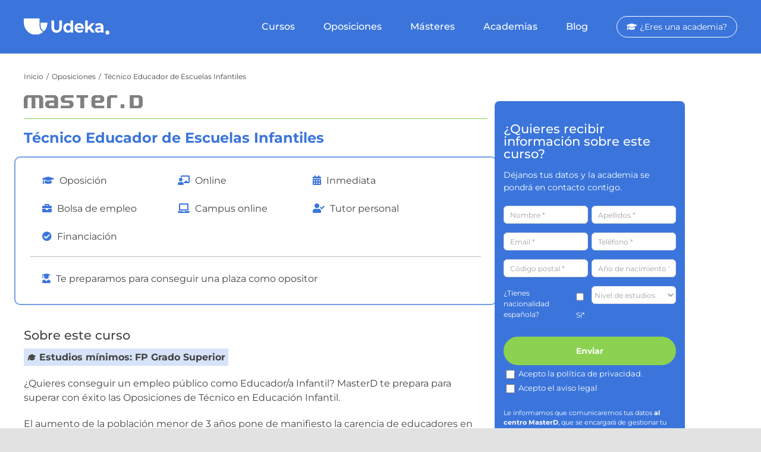

--- FILE ---
content_type: text/html; charset=UTF-8
request_url: https://udeka.es/oposiciones/tecnico-educador-de-escuelas-infantiles/
body_size: 31906
content:
<!DOCTYPE html>
<html class="avada-html-layout-wide avada-html-header-position-top" lang="es" prefix="og: http://ogp.me/ns# fb: http://ogp.me/ns/fb#" prefix="og: https://ogp.me/ns#">
<head>
	<!-- Google Tag Manager -->
<script>(function(w,d,s,l,i){w[l]=w[l]||[];w[l].push({'gtm.start':
new Date().getTime(),event:'gtm.js'});var f=d.getElementsByTagName(s)[0],
j=d.createElement(s),dl=l!='dataLayer'?'&l='+l:'';j.async=true;j.src=
'https://gtm-kmltxft-zwi4y.uc.r.appspot.com/gtm.js?id='+i+dl;f.parentNode.insertBefore(j,f);
})(window,document,'script','dataLayer','GTM-PWXN696');</script>
<!-- End Google Tag Manager -->
	
	<meta name="facebook-domain-verification" content="cm7p672nt6i38wtqr17xg2o9hpspe1" />
	
	<script src="https://ajax.googleapis.com/ajax/libs/jquery/3.5.1/jquery.min.js"></script>

	<meta http-equiv="X-UA-Compatible" content="IE=edge" />
	<meta http-equiv="Content-Type" content="text/html; charset=utf-8"/>
	<meta name="viewport" content="width=device-width, initial-scale=1" />
	
<!-- Optimización para motores de búsqueda de Rank Math - https://s.rankmath.com/home -->
<title>Técnico Educador de Escuelas Infantiles - Udeka.es</title>
<meta name="description" content="🎓 Estudios mínimos: FP Grado Superior"/>
<meta name="robots" content="follow, index, max-snippet:-1, max-video-preview:-1, max-image-preview:large"/>
<link rel="canonical" href="https://udeka.es/oposiciones/tecnico-educador-de-escuelas-infantiles/" />
<meta property="og:locale" content="es_ES" />
<meta property="og:type" content="article" />
<meta property="og:title" content="Técnico Educador de Escuelas Infantiles - Udeka.es" />
<meta property="og:description" content="🎓 Estudios mínimos: FP Grado Superior" />
<meta property="og:url" content="https://udeka.es/oposiciones/tecnico-educador-de-escuelas-infantiles/" />
<meta property="og:site_name" content="Udeka.es" />
<meta property="og:updated_time" content="2022-01-27T12:07:27+01:00" />
<meta property="og:image" content="https://udeka.es/wp-content/uploads/2021/08/oposiciones-educacion1.png" />
<meta property="og:image:secure_url" content="https://udeka.es/wp-content/uploads/2021/08/oposiciones-educacion1.png" />
<meta property="og:image:width" content="600" />
<meta property="og:image:height" content="260" />
<meta property="og:image:alt" content="Técnico Educador de Escuelas Infantiles" />
<meta property="og:image:type" content="image/png" />
<meta name="twitter:card" content="summary_large_image" />
<meta name="twitter:title" content="Técnico Educador de Escuelas Infantiles - Udeka.es" />
<meta name="twitter:description" content="🎓 Estudios mínimos: FP Grado Superior" />
<meta name="twitter:image" content="https://udeka.es/wp-content/uploads/2021/08/oposiciones-educacion1.png" />
<!-- /Plugin Rank Math WordPress SEO -->

<link rel='dns-prefetch' href='//s.w.org' />
<link rel="alternate" type="application/rss+xml" title="Udeka.es &raquo; Feed" href="https://udeka.es/feed/" />
<link rel="alternate" type="application/rss+xml" title="Udeka.es &raquo; Feed de los comentarios" href="https://udeka.es/comments/feed/" />
					<link rel="shortcut icon" href="https://udeka.es/wp-content/uploads/2021/04/favicon-1.png" type="image/x-icon" />
		
					<!-- For iPhone -->
			<link rel="apple-touch-icon" href="https://udeka.es/wp-content/uploads/2021/04/favicon-1.png">
		
					<!-- For iPhone Retina display -->
			<link rel="apple-touch-icon" sizes="180x180" href="https://udeka.es/wp-content/uploads/2021/04/favicon-1.png">
		
					<!-- For iPad -->
			<link rel="apple-touch-icon" sizes="152x152" href="https://udeka.es/wp-content/uploads/2021/04/favicon-1.png">
		
					<!-- For iPad Retina display -->
			<link rel="apple-touch-icon" sizes="167x167" href="https://udeka.es/wp-content/uploads/2021/04/favicon-1.png">
		
		
		<meta property="og:title" content="Técnico Educador de Escuelas Infantiles"/>
		<meta property="og:type" content="article"/>
		<meta property="og:url" content="https://udeka.es/oposiciones/tecnico-educador-de-escuelas-infantiles/"/>
		<meta property="og:site_name" content="Udeka.es"/>
		<meta property="og:description" content="🎓 Estudios mínimos: FP Grado Superior

¿Quieres conseguir un empleo público como Educador/a Infantil? MasterD te prepara para superar con éxito las Oposiciones de Técnico en Educación Infantil.

El aumento de la población menor de 3 años pone de manifiesto la carencia de educadores en escuelas infantiles. El nuevo marco normativo &quot;Plan Educa3&quot; da un impulso"/>

									<meta property="og:image" content="https://udeka.es/wp-content/uploads/2021/08/oposiciones-educacion1.png"/>
							<script type="text/javascript">
window._wpemojiSettings = {"baseUrl":"https:\/\/s.w.org\/images\/core\/emoji\/13.1.0\/72x72\/","ext":".png","svgUrl":"https:\/\/s.w.org\/images\/core\/emoji\/13.1.0\/svg\/","svgExt":".svg","source":{"concatemoji":"https:\/\/udeka.es\/wp-includes\/js\/wp-emoji-release.min.js?ver=5.9.12"}};
/*! This file is auto-generated */
!function(e,a,t){var n,r,o,i=a.createElement("canvas"),p=i.getContext&&i.getContext("2d");function s(e,t){var a=String.fromCharCode;p.clearRect(0,0,i.width,i.height),p.fillText(a.apply(this,e),0,0);e=i.toDataURL();return p.clearRect(0,0,i.width,i.height),p.fillText(a.apply(this,t),0,0),e===i.toDataURL()}function c(e){var t=a.createElement("script");t.src=e,t.defer=t.type="text/javascript",a.getElementsByTagName("head")[0].appendChild(t)}for(o=Array("flag","emoji"),t.supports={everything:!0,everythingExceptFlag:!0},r=0;r<o.length;r++)t.supports[o[r]]=function(e){if(!p||!p.fillText)return!1;switch(p.textBaseline="top",p.font="600 32px Arial",e){case"flag":return s([127987,65039,8205,9895,65039],[127987,65039,8203,9895,65039])?!1:!s([55356,56826,55356,56819],[55356,56826,8203,55356,56819])&&!s([55356,57332,56128,56423,56128,56418,56128,56421,56128,56430,56128,56423,56128,56447],[55356,57332,8203,56128,56423,8203,56128,56418,8203,56128,56421,8203,56128,56430,8203,56128,56423,8203,56128,56447]);case"emoji":return!s([10084,65039,8205,55357,56613],[10084,65039,8203,55357,56613])}return!1}(o[r]),t.supports.everything=t.supports.everything&&t.supports[o[r]],"flag"!==o[r]&&(t.supports.everythingExceptFlag=t.supports.everythingExceptFlag&&t.supports[o[r]]);t.supports.everythingExceptFlag=t.supports.everythingExceptFlag&&!t.supports.flag,t.DOMReady=!1,t.readyCallback=function(){t.DOMReady=!0},t.supports.everything||(n=function(){t.readyCallback()},a.addEventListener?(a.addEventListener("DOMContentLoaded",n,!1),e.addEventListener("load",n,!1)):(e.attachEvent("onload",n),a.attachEvent("onreadystatechange",function(){"complete"===a.readyState&&t.readyCallback()})),(n=t.source||{}).concatemoji?c(n.concatemoji):n.wpemoji&&n.twemoji&&(c(n.twemoji),c(n.wpemoji)))}(window,document,window._wpemojiSettings);
</script>
<style type="text/css">
img.wp-smiley,
img.emoji {
	display: inline !important;
	border: none !important;
	box-shadow: none !important;
	height: 1em !important;
	width: 1em !important;
	margin: 0 0.07em !important;
	vertical-align: -0.1em !important;
	background: none !important;
	padding: 0 !important;
}
</style>
	<link rel='stylesheet' id='wp-block-library-css'  href='https://udeka.es/wp-includes/css/dist/block-library/style.min.css?ver=5.9.12' type='text/css' media='all' />
<style id='wp-block-library-theme-inline-css' type='text/css'>
.wp-block-audio figcaption{color:#555;font-size:13px;text-align:center}.is-dark-theme .wp-block-audio figcaption{color:hsla(0,0%,100%,.65)}.wp-block-code>code{font-family:Menlo,Consolas,monaco,monospace;color:#1e1e1e;padding:.8em 1em;border:1px solid #ddd;border-radius:4px}.wp-block-embed figcaption{color:#555;font-size:13px;text-align:center}.is-dark-theme .wp-block-embed figcaption{color:hsla(0,0%,100%,.65)}.blocks-gallery-caption{color:#555;font-size:13px;text-align:center}.is-dark-theme .blocks-gallery-caption{color:hsla(0,0%,100%,.65)}.wp-block-image figcaption{color:#555;font-size:13px;text-align:center}.is-dark-theme .wp-block-image figcaption{color:hsla(0,0%,100%,.65)}.wp-block-pullquote{border-top:4px solid;border-bottom:4px solid;margin-bottom:1.75em;color:currentColor}.wp-block-pullquote__citation,.wp-block-pullquote cite,.wp-block-pullquote footer{color:currentColor;text-transform:uppercase;font-size:.8125em;font-style:normal}.wp-block-quote{border-left:.25em solid;margin:0 0 1.75em;padding-left:1em}.wp-block-quote cite,.wp-block-quote footer{color:currentColor;font-size:.8125em;position:relative;font-style:normal}.wp-block-quote.has-text-align-right{border-left:none;border-right:.25em solid;padding-left:0;padding-right:1em}.wp-block-quote.has-text-align-center{border:none;padding-left:0}.wp-block-quote.is-large,.wp-block-quote.is-style-large,.wp-block-quote.is-style-plain{border:none}.wp-block-search .wp-block-search__label{font-weight:700}.wp-block-group:where(.has-background){padding:1.25em 2.375em}.wp-block-separator{border:none;border-bottom:2px solid;margin-left:auto;margin-right:auto;opacity:.4}.wp-block-separator:not(.is-style-wide):not(.is-style-dots){width:100px}.wp-block-separator.has-background:not(.is-style-dots){border-bottom:none;height:1px}.wp-block-separator.has-background:not(.is-style-wide):not(.is-style-dots){height:2px}.wp-block-table thead{border-bottom:3px solid}.wp-block-table tfoot{border-top:3px solid}.wp-block-table td,.wp-block-table th{padding:.5em;border:1px solid;word-break:normal}.wp-block-table figcaption{color:#555;font-size:13px;text-align:center}.is-dark-theme .wp-block-table figcaption{color:hsla(0,0%,100%,.65)}.wp-block-video figcaption{color:#555;font-size:13px;text-align:center}.is-dark-theme .wp-block-video figcaption{color:hsla(0,0%,100%,.65)}.wp-block-template-part.has-background{padding:1.25em 2.375em;margin-top:0;margin-bottom:0}
</style>
<link rel='stylesheet' id='mediaelement-css'  href='https://udeka.es/wp-includes/js/mediaelement/mediaelementplayer-legacy.min.css?ver=4.2.16' type='text/css' media='all' />
<link rel='stylesheet' id='wp-mediaelement-css'  href='https://udeka.es/wp-includes/js/mediaelement/wp-mediaelement.min.css?ver=5.9.12' type='text/css' media='all' />
<link rel='stylesheet' id='view_editor_gutenberg_frontend_assets-css'  href='https://udeka.es/wp-content/plugins/wp-views/public/css/views-frontend.css?ver=3.6.2' type='text/css' media='all' />
<style id='view_editor_gutenberg_frontend_assets-inline-css' type='text/css'>
.wpv-sort-list-dropdown.wpv-sort-list-dropdown-style-default > span.wpv-sort-list,.wpv-sort-list-dropdown.wpv-sort-list-dropdown-style-default .wpv-sort-list-item {border-color: #cdcdcd;}.wpv-sort-list-dropdown.wpv-sort-list-dropdown-style-default .wpv-sort-list-item a {color: #444;background-color: #fff;}.wpv-sort-list-dropdown.wpv-sort-list-dropdown-style-default a:hover,.wpv-sort-list-dropdown.wpv-sort-list-dropdown-style-default a:focus {color: #000;background-color: #eee;}.wpv-sort-list-dropdown.wpv-sort-list-dropdown-style-default .wpv-sort-list-item.wpv-sort-list-current a {color: #000;background-color: #eee;}
.wpv-sort-list-dropdown.wpv-sort-list-dropdown-style-default > span.wpv-sort-list,.wpv-sort-list-dropdown.wpv-sort-list-dropdown-style-default .wpv-sort-list-item {border-color: #cdcdcd;}.wpv-sort-list-dropdown.wpv-sort-list-dropdown-style-default .wpv-sort-list-item a {color: #444;background-color: #fff;}.wpv-sort-list-dropdown.wpv-sort-list-dropdown-style-default a:hover,.wpv-sort-list-dropdown.wpv-sort-list-dropdown-style-default a:focus {color: #000;background-color: #eee;}.wpv-sort-list-dropdown.wpv-sort-list-dropdown-style-default .wpv-sort-list-item.wpv-sort-list-current a {color: #000;background-color: #eee;}.wpv-sort-list-dropdown.wpv-sort-list-dropdown-style-grey > span.wpv-sort-list,.wpv-sort-list-dropdown.wpv-sort-list-dropdown-style-grey .wpv-sort-list-item {border-color: #cdcdcd;}.wpv-sort-list-dropdown.wpv-sort-list-dropdown-style-grey .wpv-sort-list-item a {color: #444;background-color: #eeeeee;}.wpv-sort-list-dropdown.wpv-sort-list-dropdown-style-grey a:hover,.wpv-sort-list-dropdown.wpv-sort-list-dropdown-style-grey a:focus {color: #000;background-color: #e5e5e5;}.wpv-sort-list-dropdown.wpv-sort-list-dropdown-style-grey .wpv-sort-list-item.wpv-sort-list-current a {color: #000;background-color: #e5e5e5;}
.wpv-sort-list-dropdown.wpv-sort-list-dropdown-style-default > span.wpv-sort-list,.wpv-sort-list-dropdown.wpv-sort-list-dropdown-style-default .wpv-sort-list-item {border-color: #cdcdcd;}.wpv-sort-list-dropdown.wpv-sort-list-dropdown-style-default .wpv-sort-list-item a {color: #444;background-color: #fff;}.wpv-sort-list-dropdown.wpv-sort-list-dropdown-style-default a:hover,.wpv-sort-list-dropdown.wpv-sort-list-dropdown-style-default a:focus {color: #000;background-color: #eee;}.wpv-sort-list-dropdown.wpv-sort-list-dropdown-style-default .wpv-sort-list-item.wpv-sort-list-current a {color: #000;background-color: #eee;}.wpv-sort-list-dropdown.wpv-sort-list-dropdown-style-grey > span.wpv-sort-list,.wpv-sort-list-dropdown.wpv-sort-list-dropdown-style-grey .wpv-sort-list-item {border-color: #cdcdcd;}.wpv-sort-list-dropdown.wpv-sort-list-dropdown-style-grey .wpv-sort-list-item a {color: #444;background-color: #eeeeee;}.wpv-sort-list-dropdown.wpv-sort-list-dropdown-style-grey a:hover,.wpv-sort-list-dropdown.wpv-sort-list-dropdown-style-grey a:focus {color: #000;background-color: #e5e5e5;}.wpv-sort-list-dropdown.wpv-sort-list-dropdown-style-grey .wpv-sort-list-item.wpv-sort-list-current a {color: #000;background-color: #e5e5e5;}.wpv-sort-list-dropdown.wpv-sort-list-dropdown-style-blue > span.wpv-sort-list,.wpv-sort-list-dropdown.wpv-sort-list-dropdown-style-blue .wpv-sort-list-item {border-color: #0099cc;}.wpv-sort-list-dropdown.wpv-sort-list-dropdown-style-blue .wpv-sort-list-item a {color: #444;background-color: #cbddeb;}.wpv-sort-list-dropdown.wpv-sort-list-dropdown-style-blue a:hover,.wpv-sort-list-dropdown.wpv-sort-list-dropdown-style-blue a:focus {color: #000;background-color: #95bedd;}.wpv-sort-list-dropdown.wpv-sort-list-dropdown-style-blue .wpv-sort-list-item.wpv-sort-list-current a {color: #000;background-color: #95bedd;}
</style>
<style id='global-styles-inline-css' type='text/css'>
body{--wp--preset--color--black: #000000;--wp--preset--color--cyan-bluish-gray: #abb8c3;--wp--preset--color--white: #ffffff;--wp--preset--color--pale-pink: #f78da7;--wp--preset--color--vivid-red: #cf2e2e;--wp--preset--color--luminous-vivid-orange: #ff6900;--wp--preset--color--luminous-vivid-amber: #fcb900;--wp--preset--color--light-green-cyan: #7bdcb5;--wp--preset--color--vivid-green-cyan: #00d084;--wp--preset--color--pale-cyan-blue: #8ed1fc;--wp--preset--color--vivid-cyan-blue: #0693e3;--wp--preset--color--vivid-purple: #9b51e0;--wp--preset--gradient--vivid-cyan-blue-to-vivid-purple: linear-gradient(135deg,rgba(6,147,227,1) 0%,rgb(155,81,224) 100%);--wp--preset--gradient--light-green-cyan-to-vivid-green-cyan: linear-gradient(135deg,rgb(122,220,180) 0%,rgb(0,208,130) 100%);--wp--preset--gradient--luminous-vivid-amber-to-luminous-vivid-orange: linear-gradient(135deg,rgba(252,185,0,1) 0%,rgba(255,105,0,1) 100%);--wp--preset--gradient--luminous-vivid-orange-to-vivid-red: linear-gradient(135deg,rgba(255,105,0,1) 0%,rgb(207,46,46) 100%);--wp--preset--gradient--very-light-gray-to-cyan-bluish-gray: linear-gradient(135deg,rgb(238,238,238) 0%,rgb(169,184,195) 100%);--wp--preset--gradient--cool-to-warm-spectrum: linear-gradient(135deg,rgb(74,234,220) 0%,rgb(151,120,209) 20%,rgb(207,42,186) 40%,rgb(238,44,130) 60%,rgb(251,105,98) 80%,rgb(254,248,76) 100%);--wp--preset--gradient--blush-light-purple: linear-gradient(135deg,rgb(255,206,236) 0%,rgb(152,150,240) 100%);--wp--preset--gradient--blush-bordeaux: linear-gradient(135deg,rgb(254,205,165) 0%,rgb(254,45,45) 50%,rgb(107,0,62) 100%);--wp--preset--gradient--luminous-dusk: linear-gradient(135deg,rgb(255,203,112) 0%,rgb(199,81,192) 50%,rgb(65,88,208) 100%);--wp--preset--gradient--pale-ocean: linear-gradient(135deg,rgb(255,245,203) 0%,rgb(182,227,212) 50%,rgb(51,167,181) 100%);--wp--preset--gradient--electric-grass: linear-gradient(135deg,rgb(202,248,128) 0%,rgb(113,206,126) 100%);--wp--preset--gradient--midnight: linear-gradient(135deg,rgb(2,3,129) 0%,rgb(40,116,252) 100%);--wp--preset--duotone--dark-grayscale: url('#wp-duotone-dark-grayscale');--wp--preset--duotone--grayscale: url('#wp-duotone-grayscale');--wp--preset--duotone--purple-yellow: url('#wp-duotone-purple-yellow');--wp--preset--duotone--blue-red: url('#wp-duotone-blue-red');--wp--preset--duotone--midnight: url('#wp-duotone-midnight');--wp--preset--duotone--magenta-yellow: url('#wp-duotone-magenta-yellow');--wp--preset--duotone--purple-green: url('#wp-duotone-purple-green');--wp--preset--duotone--blue-orange: url('#wp-duotone-blue-orange');--wp--preset--font-size--small: 12px;--wp--preset--font-size--medium: 20px;--wp--preset--font-size--large: 24px;--wp--preset--font-size--x-large: 42px;--wp--preset--font-size--normal: 16px;--wp--preset--font-size--xlarge: 32px;--wp--preset--font-size--huge: 48px;}.has-black-color{color: var(--wp--preset--color--black) !important;}.has-cyan-bluish-gray-color{color: var(--wp--preset--color--cyan-bluish-gray) !important;}.has-white-color{color: var(--wp--preset--color--white) !important;}.has-pale-pink-color{color: var(--wp--preset--color--pale-pink) !important;}.has-vivid-red-color{color: var(--wp--preset--color--vivid-red) !important;}.has-luminous-vivid-orange-color{color: var(--wp--preset--color--luminous-vivid-orange) !important;}.has-luminous-vivid-amber-color{color: var(--wp--preset--color--luminous-vivid-amber) !important;}.has-light-green-cyan-color{color: var(--wp--preset--color--light-green-cyan) !important;}.has-vivid-green-cyan-color{color: var(--wp--preset--color--vivid-green-cyan) !important;}.has-pale-cyan-blue-color{color: var(--wp--preset--color--pale-cyan-blue) !important;}.has-vivid-cyan-blue-color{color: var(--wp--preset--color--vivid-cyan-blue) !important;}.has-vivid-purple-color{color: var(--wp--preset--color--vivid-purple) !important;}.has-black-background-color{background-color: var(--wp--preset--color--black) !important;}.has-cyan-bluish-gray-background-color{background-color: var(--wp--preset--color--cyan-bluish-gray) !important;}.has-white-background-color{background-color: var(--wp--preset--color--white) !important;}.has-pale-pink-background-color{background-color: var(--wp--preset--color--pale-pink) !important;}.has-vivid-red-background-color{background-color: var(--wp--preset--color--vivid-red) !important;}.has-luminous-vivid-orange-background-color{background-color: var(--wp--preset--color--luminous-vivid-orange) !important;}.has-luminous-vivid-amber-background-color{background-color: var(--wp--preset--color--luminous-vivid-amber) !important;}.has-light-green-cyan-background-color{background-color: var(--wp--preset--color--light-green-cyan) !important;}.has-vivid-green-cyan-background-color{background-color: var(--wp--preset--color--vivid-green-cyan) !important;}.has-pale-cyan-blue-background-color{background-color: var(--wp--preset--color--pale-cyan-blue) !important;}.has-vivid-cyan-blue-background-color{background-color: var(--wp--preset--color--vivid-cyan-blue) !important;}.has-vivid-purple-background-color{background-color: var(--wp--preset--color--vivid-purple) !important;}.has-black-border-color{border-color: var(--wp--preset--color--black) !important;}.has-cyan-bluish-gray-border-color{border-color: var(--wp--preset--color--cyan-bluish-gray) !important;}.has-white-border-color{border-color: var(--wp--preset--color--white) !important;}.has-pale-pink-border-color{border-color: var(--wp--preset--color--pale-pink) !important;}.has-vivid-red-border-color{border-color: var(--wp--preset--color--vivid-red) !important;}.has-luminous-vivid-orange-border-color{border-color: var(--wp--preset--color--luminous-vivid-orange) !important;}.has-luminous-vivid-amber-border-color{border-color: var(--wp--preset--color--luminous-vivid-amber) !important;}.has-light-green-cyan-border-color{border-color: var(--wp--preset--color--light-green-cyan) !important;}.has-vivid-green-cyan-border-color{border-color: var(--wp--preset--color--vivid-green-cyan) !important;}.has-pale-cyan-blue-border-color{border-color: var(--wp--preset--color--pale-cyan-blue) !important;}.has-vivid-cyan-blue-border-color{border-color: var(--wp--preset--color--vivid-cyan-blue) !important;}.has-vivid-purple-border-color{border-color: var(--wp--preset--color--vivid-purple) !important;}.has-vivid-cyan-blue-to-vivid-purple-gradient-background{background: var(--wp--preset--gradient--vivid-cyan-blue-to-vivid-purple) !important;}.has-light-green-cyan-to-vivid-green-cyan-gradient-background{background: var(--wp--preset--gradient--light-green-cyan-to-vivid-green-cyan) !important;}.has-luminous-vivid-amber-to-luminous-vivid-orange-gradient-background{background: var(--wp--preset--gradient--luminous-vivid-amber-to-luminous-vivid-orange) !important;}.has-luminous-vivid-orange-to-vivid-red-gradient-background{background: var(--wp--preset--gradient--luminous-vivid-orange-to-vivid-red) !important;}.has-very-light-gray-to-cyan-bluish-gray-gradient-background{background: var(--wp--preset--gradient--very-light-gray-to-cyan-bluish-gray) !important;}.has-cool-to-warm-spectrum-gradient-background{background: var(--wp--preset--gradient--cool-to-warm-spectrum) !important;}.has-blush-light-purple-gradient-background{background: var(--wp--preset--gradient--blush-light-purple) !important;}.has-blush-bordeaux-gradient-background{background: var(--wp--preset--gradient--blush-bordeaux) !important;}.has-luminous-dusk-gradient-background{background: var(--wp--preset--gradient--luminous-dusk) !important;}.has-pale-ocean-gradient-background{background: var(--wp--preset--gradient--pale-ocean) !important;}.has-electric-grass-gradient-background{background: var(--wp--preset--gradient--electric-grass) !important;}.has-midnight-gradient-background{background: var(--wp--preset--gradient--midnight) !important;}.has-small-font-size{font-size: var(--wp--preset--font-size--small) !important;}.has-medium-font-size{font-size: var(--wp--preset--font-size--medium) !important;}.has-large-font-size{font-size: var(--wp--preset--font-size--large) !important;}.has-x-large-font-size{font-size: var(--wp--preset--font-size--x-large) !important;}
</style>
<link rel='stylesheet' id='toc-screen-css'  href='https://udeka.es/wp-content/plugins/table-of-contents-plus/screen.min.css?ver=2309' type='text/css' media='all' />
<!--[if IE]>
<link rel='stylesheet' id='avada-IE-css'  href='https://udeka.es/wp-content/themes/Avada/assets/css/dynamic/ie.min.css?ver=7.3.1' type='text/css' media='all' />
<style id='avada-IE-inline-css' type='text/css'>
.avada-select-parent .select-arrow{background-color:#ffffff}
.select-arrow{background-color:#ffffff}
</style>
<![endif]-->
<link rel='stylesheet' id='dashicons-css'  href='https://udeka.es/wp-includes/css/dashicons.min.css?ver=5.9.12' type='text/css' media='all' />
<link rel='stylesheet' id='toolset-select2-css-css'  href='https://udeka.es/wp-content/plugins/wp-views/vendor/toolset/toolset-common/res/lib/select2/select2.css?ver=5.9.12' type='text/css' media='screen' />
<link rel='stylesheet' id='algolia-autocomplete-css'  href='https://udeka.es/wp-content/plugins/wp-search-with-algolia/css/algolia-autocomplete.css?ver=2.1.0' type='text/css' media='all' />
<link rel='stylesheet' id='fusion-dynamic-css-css'  href='https://udeka.es/wp-content/uploads/fusion-styles/7926e3ad66439b1ad5771ff443cb4082.min.css?ver=3.3.1' type='text/css' media='all' />
<script type='text/javascript' src='https://udeka.es/wp-content/plugins/wp-views/vendor/toolset/common-es/public/toolset-common-es-frontend.js?ver=162000' id='toolset-common-es-frontend-js'></script>
<script type='text/javascript' src='https://udeka.es/wp-includes/js/jquery/jquery.min.js?ver=3.6.0' id='jquery-core-js'></script>
<script type='text/javascript' src='https://udeka.es/wp-includes/js/jquery/jquery-migrate.min.js?ver=3.3.2' id='jquery-migrate-js'></script>
<link rel="https://api.w.org/" href="https://udeka.es/wp-json/" /><link rel="EditURI" type="application/rsd+xml" title="RSD" href="https://udeka.es/xmlrpc.php?rsd" />
<link rel="wlwmanifest" type="application/wlwmanifest+xml" href="https://udeka.es/wp-includes/wlwmanifest.xml" /> 
<meta name="generator" content="WordPress 5.9.12" />
<link rel='shortlink' href='https://udeka.es/?p=5867' />
<link rel="alternate" type="application/json+oembed" href="https://udeka.es/wp-json/oembed/1.0/embed?url=https%3A%2F%2Fudeka.es%2Foposiciones%2Ftecnico-educador-de-escuelas-infantiles%2F" />
<link rel="alternate" type="text/xml+oembed" href="https://udeka.es/wp-json/oembed/1.0/embed?url=https%3A%2F%2Fudeka.es%2Foposiciones%2Ftecnico-educador-de-escuelas-infantiles%2F&#038;format=xml" />
		<script type="text/javascript">
				(function(c,l,a,r,i,t,y){
					c[a]=c[a]||function(){(c[a].q=c[a].q||[]).push(arguments)};t=l.createElement(r);t.async=1;
					t.src="https://www.clarity.ms/tag/"+i+"?ref=wordpress";y=l.getElementsByTagName(r)[0];y.parentNode.insertBefore(t,y);
				})(window, document, "clarity", "script", "78uis7q3cr");
		</script>
		

	<!-- Nelio Content -->
	<meta property="og:locale" content="es_ES" />
	<meta property="og:type" content="article" />
	<meta property="og:title" content="Técnico Educador de Escuelas Infantiles" />
	<meta property="og:description" content="🎓 Estudios mínimos: FP Grado Superior ¿Quieres conseguir un empleo público como Educador/a Infantil? MasterD te prepara para superar con éxito las Oposiciones de Técnico…" />
	<meta property="og:url" content="https://udeka.es/oposiciones/tecnico-educador-de-escuelas-infantiles" />
	<meta property="og:site_name" content="Udeka.es" />
	<meta property="og:image" content="https://udeka.es/wp-content/uploads/2021/08/oposiciones-educacion1.png" />
	<meta property="og:image:width" content="600" />
	<meta property="og:image:height" content="260" />
	<meta name="twitter:card" content="summary_large_image" />
	<!-- /Nelio Content -->

<link rel="preload" href="https://udeka.es/wp-content/themes/Avada/includes/lib/assets/fonts/icomoon/icomoon.woff" as="font" type="font/woff" crossorigin><link rel="preload" href="//udeka.es/wp-content/themes/Avada/includes/lib/assets/fonts/fontawesome/webfonts/fa-brands-400.woff2" as="font" type="font/woff2" crossorigin><link rel="preload" href="//udeka.es/wp-content/themes/Avada/includes/lib/assets/fonts/fontawesome/webfonts/fa-regular-400.woff2" as="font" type="font/woff2" crossorigin><link rel="preload" href="//udeka.es/wp-content/themes/Avada/includes/lib/assets/fonts/fontawesome/webfonts/fa-solid-900.woff2" as="font" type="font/woff2" crossorigin><style type="text/css" id="css-fb-visibility">@media screen and (max-width: 640px){body:not(.fusion-builder-ui-wireframe) .fusion-no-small-visibility{display:none !important;}body:not(.fusion-builder-ui-wireframe) .sm-text-align-center{text-align:center !important;}body:not(.fusion-builder-ui-wireframe) .sm-text-align-left{text-align:left !important;}body:not(.fusion-builder-ui-wireframe) .sm-text-align-right{text-align:right !important;}body:not(.fusion-builder-ui-wireframe) .sm-mx-auto{margin-left:auto !important;margin-right:auto !important;}body:not(.fusion-builder-ui-wireframe) .sm-ml-auto{margin-left:auto !important;}body:not(.fusion-builder-ui-wireframe) .sm-mr-auto{margin-right:auto !important;}body:not(.fusion-builder-ui-wireframe) .fusion-absolute-position-small{position:absolute;top:auto;width:100%;}}@media screen and (min-width: 641px) and (max-width: 1024px){body:not(.fusion-builder-ui-wireframe) .fusion-no-medium-visibility{display:none !important;}body:not(.fusion-builder-ui-wireframe) .md-text-align-center{text-align:center !important;}body:not(.fusion-builder-ui-wireframe) .md-text-align-left{text-align:left !important;}body:not(.fusion-builder-ui-wireframe) .md-text-align-right{text-align:right !important;}body:not(.fusion-builder-ui-wireframe) .md-mx-auto{margin-left:auto !important;margin-right:auto !important;}body:not(.fusion-builder-ui-wireframe) .md-ml-auto{margin-left:auto !important;}body:not(.fusion-builder-ui-wireframe) .md-mr-auto{margin-right:auto !important;}body:not(.fusion-builder-ui-wireframe) .fusion-absolute-position-medium{position:absolute;top:auto;width:100%;}}@media screen and (min-width: 1025px){body:not(.fusion-builder-ui-wireframe) .fusion-no-large-visibility{display:none !important;}body:not(.fusion-builder-ui-wireframe) .lg-text-align-center{text-align:center !important;}body:not(.fusion-builder-ui-wireframe) .lg-text-align-left{text-align:left !important;}body:not(.fusion-builder-ui-wireframe) .lg-text-align-right{text-align:right !important;}body:not(.fusion-builder-ui-wireframe) .lg-mx-auto{margin-left:auto !important;margin-right:auto !important;}body:not(.fusion-builder-ui-wireframe) .lg-ml-auto{margin-left:auto !important;}body:not(.fusion-builder-ui-wireframe) .lg-mr-auto{margin-right:auto !important;}body:not(.fusion-builder-ui-wireframe) .fusion-absolute-position-large{position:absolute;top:auto;width:100%;}}</style> <script> window.addEventListener("load",function(){ var c={script:false,link:false}; function ls(s) { if(!['script','link'].includes(s)||c[s]){return;}c[s]=true; var d=document,f=d.getElementsByTagName(s)[0],j=d.createElement(s); if(s==='script'){j.async=true;j.src='https://udeka.es/wp-content/plugins/wp-views/vendor/toolset/blocks/public/js/frontend.js?v=1.6.0';}else{ j.rel='stylesheet';j.href='https://udeka.es/wp-content/plugins/wp-views/vendor/toolset/blocks/public/css/style.css?v=1.6.0';} f.parentNode.insertBefore(j, f); }; function ex(){ls('script');ls('link')} window.addEventListener("scroll", ex, {once: true}); if (('IntersectionObserver' in window) && ('IntersectionObserverEntry' in window) && ('intersectionRatio' in window.IntersectionObserverEntry.prototype)) { var i = 0, fb = document.querySelectorAll("[class^='tb-']"), o = new IntersectionObserver(es => { es.forEach(e => { o.unobserve(e.target); if (e.intersectionRatio > 0) { ex();o.disconnect();}else{ i++;if(fb.length>i){o.observe(fb[i])}} }) }); if (fb.length) { o.observe(fb[i]) } } }) </script>
	<noscript>
		<link rel="stylesheet" href="https://udeka.es/wp-content/plugins/wp-views/vendor/toolset/blocks/public/css/style.css">
	</noscript>		<style>
			.algolia-search-highlight {
				background-color: #fffbcc;
				border-radius: 2px;
				font-style: normal;
			}
		</style>
				<style type="text/css" id="wp-custom-css">
			/*

.footer-50 a {
	display: none !important;
}

.footer-50 {
	margin-bottom: 10px !important;
}
*/

/*estilos descripcion curso*/

.single-cursos_udeka #main h2 {
	font-weight: 700 !important;
}

.single-cursos_udeka #main h3 {
	font-weight: 500 !important;
}


.single-cursos_udeka #main ul {
	list-style-position: inside !important;
}

/*fin estilos descripcion curso*/

.requisitos {
	    background-color: rgba(59,117,219,0.2);
    padding: 5px;
}


.flex-control-nav, .flex-next {
	margin-right: 30px !important;
}


.flex-control-nav {
	margin-right: 15px !important;
}

.flex-control-nav a {
	color: white !important;
	font-size: 18px !important;
	margin-top: 8px !important;
}

.flex-control-nav a::after {
	border-bottom: 1px solid rgba(255,255,255,0.4) !important;
}

.flex-next::before, .flex-next::after, .flex-prev::before, .flex-prev::after  {
	color: white !important;
}

.flex-next::before, .flex-prev::before {
	height: 16px !important;
	width: 16px !important;
}

.flex-next::after, .flex-prev::after {
	top: 10px !important;
	height: 4px !important;
}

.metaslider .caption-wrap {
	height: auto !important;
	margin-top: -30px !important;
	font-size: 18px;
}
 
.fusion-breadcrumbs {
	text-align: center;
} 

.post-type-archive .fusion-breadcrumbs span, .archive .fusion-breadcrumbs span {
	color: white !important;
}

.oposiciones_udeka-template-default .fusion-breadcrumbs, .cursos_udeka-template-default .fusion-breadcrumbs, .master-template-default .fusion-breadcrumbs  {
	margin-top: -20px !important;
	text-align: left;
}

.widget_categories ul li {
	display: inline-block  !important;
}

.widget_categories a {
		background: #D1EDB9 !important;
	color: #434343 !important;
	width: auto !important;
	padding: 8px 16px !important;
	border-radius: 50px !important;
	font-size: 16px;
	font-weight: 500;
	transition: 0.3s !important;
}

.widget_categories a::before {
	display: none;
}

.widget_categories a:hover {
		background: #8CD150 !important;
	color: white !important;
}

.single-post .post-content a {
	color: #8CD150 !important;
	text-decoration: underline !important;
}

.single-post .post-content .toggle a {
	text-decoration: none !important;
	color: #8CD150;
}




.post-type-archive div#listado-categorias h3  {
	margin-bottom: 25px !important;
}

/*estilos sobre academia*/

	.academia-template-default .tag-academia {
		font-weight: 600 !important;
	}

.error404 .avada-page-titlebar-wrapper {
	height: 50px !important;
}

.error404 .fusion-search-submit {
	color: white !important;
}

.aa-input {
	background-color: white !important;
}

.academia-template-default .fusion-builder-column-6 h2 {
	margin-bottom: 12px;
	margin-top: 25px !important;
	font-size: 21px !important;
	line-height: 1.4 !important;
		font-weight: 600 !important;
	color: #8CD150 !important;
}

.academia-template-default .fusion-builder-column-6 h3 {
	font-size: 16px;
	font-weight: 700;
	margin-bottom: 8px !important;
	text-transform: uppercase;
}

.academia-template-default .fusion-builder-column-6 ul, li {
	margin-left: 20px;
}

.academia-template-default .fusion-builder-column-6 ul {
	margin-bottom: 20px !important;
}

/*end estilos sobre la academia*/

.centro-map {
	margin-bottom: 15px;
}

.btn-vermas {
	display: block;
}

input[type="tel"] {
 border-color: #e2e2e2;
}

.container-contacto {
	background-size: contain !important;
	background-position: center left !important;
	}

#sidebar .widget-title {
	margin-bottom: 25px !important;
	color: #8CD150;
}

#sidebar form {
	margin-top: -30px;
}

#sidebar .aviso-legal .fusion-form-label-wrapper {
margin-left: 20px;
	margin-top: -10px !important;
}

#sidebar .fusion-form-label-wrapper span {
	font-size: 11.5px !important;
}

#sidebar .aviso-legal label:before {
	left: 0 !important;
	top: -15px !important;
}

#sidebar .aviso-legal input:checked + label:after {
	background-color: #8CD150 !important;
	left: 3px !important;
	top: -15px !important;
}

.fusion-form-1187.fusion-form-form-wrapper .fusion-form-field .fusion-form-checkbox input:checked + label:after, .fusion-form-1187.fusion-form-form-wrapper .fusion-form-field .fusion-form-radio input:checked + label:after {
	background-color: white !important;
}

.cabecera-listado-cursos .title {
	text-align: left;
}

a {
	text-decoration: none !important;
}

/* Safari 11+ desktop */
@media not all, (min-resolution:.001dpcm), (min-width: 768px){
	@supports (-webkit-appearance:none) and (stroke-color:transparent) {
		
		.bloque-inicio {
			margin-top: 15vw !important;
		}

		.gracias-wrapper {
			padding-top: 15vw !important;
		}
		
}}

/* Safari 11+ mobile */
@media not all, (min-resolution:.001dpcm), (max-width: 767px){
	@supports (-webkit-appearance:none) and (stroke-color:transparent) {
		
		.bloque-inicio {
			margin-top: -20px !important;
		}
		
		.gracias-wrapper {
			padding-top: 25vw !important;
		}
		
		.gracias-wrapper .fusion-title {
			margin-bottom: 50px !important;
		}
		
		
}}

.grid-blog .fusion-posts-container .fusion-flexslider {
	width: 100%;
	border: none;
}

.grid-blog .entry-title a {
	font-size: 18px !important;
}

.grid-blog p {
	font-size: 12px;
}

.grid-blog .fusion-post-wrapper {
	border-radius: 8px;
	border-bottom-width: 1px !important;
}

.grid-blog .fusion-post-content {
	width: 100% !important;
}


.grid-blog .fusion-read-more, .grid-blog .fusion-read-more::after {
	color: #8CD150 !important;
}

.grid-blog .fusion-read-more:hover, .grid-blog .fusion-read-more:hover::after {
	color: #3B75DE !important;
}

.pagination {
	margin-top: 10px !important;
	margin-right: 30px !important;
}

.current {
	border-radius: 6px !important;
	margin-right: 10px !important;
}

.pagination a {
	border-radius: 6px !important;
}

.pagination-next {
	margin-left: 30px !important;
}

.pagination-next::after {
	right: -30px;
	top: 16px;
}

.page-id-2 h1 {
	color: white !important;
}

.page-id-2 #menu-item-1217 span, .page-id-990 #menu-item-1217 span {
	border: 1px solid white;
	border-radius: 50px;
	padding: 10px 16px;
	font-size: 14px;
	font-weight: 400;
}

#menu-item-1217 span {
	border: 1px solid white;
	border-radius: 50px;
	padding: 10px 16px;
	font-size: 14px;
	font-weight: 400;
}

.fusion-date-and-formats {
	display: none;
}


	.page-id-1186 #formulario {
		background: url("https://udeka.es/wp-content/uploads/2021/04/fondo-mobile.png.webp") !important;
		background-size: 100 !important%;
		background-position: 100% 50% !important;
		background-repeat: none !important;
		border: none !important;
	}

.page-id-1186 #formulario label {
	color: white !important;
}

.page-id-1186 #formulario .label {
	color: white !important;
}



.page-id-1186 .fusion-button {
	width: 100% !important;
	font-size: 16px !important;
	border-radius: 50px !important;
	border: 2px solid white;
	padding-top: 14px;
	padding-bottom: 14px;
}
	
.page-id-1186 	#formulario h3 {
		color: white !important;
		font-weight: 700 !important;
	}
	
#formulario input[type="submit"] {
		border-radius: 50px;
		border: 2px solid white;
		margin-top: 10px;
		text-transform: none !important;
		padding-top: 5px;
		padding-bottom: 5px;
		height: 48px !important;
	}

.page-id-1186 #formulario {
	background-repeat: none !important;
	background-position: cover !important;
	background-size: auto;
	color: white !important;
}

/*tabs home*/

.fusion-tabs .nav-tabs .active a {
	border: 1px solid #D1EDB9 !important;
	border-radius: 8px 8px 0px 0px !important;
	background-color: #D1EDB9 !important;
}

.fusion-tabs .nav-tabs a {
	border: 1px solid #D1EDB9 !important;
	border-radius: 8px 8px 0px 0px !important;
	background-color: #F3FBED !important;
	padding-top: 15px !important;
	padding-bottom: 15px !important;
}

.fusion-tabs li {
	border-bottom: none !important;
}

.fusion-tabs.fusion-tabs-1 .nav-tabs {
	box-shadow: none !important;
}

.fusion-tabs .tab-content {
	border: 1px solid #D1EDB9;
	margin-top: 0 !important;
	margin-bottom: 0 !important;
	padding-bottom: 0 !important;
}

#convocatorias {
	margin-bottom: 0 !important;
}

.fusion-tabs tr:last-child {
	border-bottom: none !important;
}
/*end tabs home*/

/*desktop*/

@media (min-width: 768px) {
	
	
	
	.academia-template-default #main {
		padding: 70px;
	}
	
	
	.page-id-83 #main {
		padding-top: 10px !important;
	}
	
		.page-id-83 .fusion-title h3 {
		margin-top: 45px !important;
		margin-bottom: 5px !important;
	}
	
	
	.fusion-carousel-title-below-image {
		margin-top: 10px;
	}
	
	.cursos_udeka-template-default .fusion-text-12 {
		width: 50%;
	}
	
.page-id-990 .fusion-logo, .page-id-2293 .fusion-logo {
	background: url("https://udeka.es/wp-content/uploads/2021/04/udeka-logo-blanco.svg") !important;
background-position: center center;
	background-size: 100% !important;
}

.page-id-990 .fusion-logo img, .page-id-2293 .fusion-logo img {
	opacity: 0;
}

.page-id-990 .menu-text, .page-id-2293 .menu-text {
	color: white;
}

.page-id-2293 #menu-item-1217 span {
	border-color: white !important;
}
	
	.page-id-990 .fusion-button {
		width: auto;
	}
	
	.archive .avada-page-titlebar-wrapper {
		display: none;
	}
	
	.archive #main {
		padding-top: 0px;
	}
	
	.aviso-legal input[type=checkbox] {
		width: 15px !important;
		height: 15px !important;
		margin-right: -30px;
	}
	
	.aviso-legal {
		font-size: 13px;
		margin-bottom: 0px !important;
	}

	
	.post-template-default #main {
		padding-top: 50px;
	}
	
	.post-template-default h1 {
		font-size: 35px !important;
	}
	
	.post-template-default h2 {
		margin-bottom: 15px;
		margin-top: 35px !important;
		font-size: 24px !important;
	}
	
		.post-template-default h3 {
		margin-bottom: 15px;
		margin-top: 30px !important;
			font-size: 20px !important;
	}
	
	.post-template-default h4 {
		margin-bottom: 15px;
	}
	
	.fusion-search-element {
		margin-left: 0 !important;
		margin-right: 0 !important;
		width: 100% !important;
	}
	
	.page-id-2 h1 {
		font-size: 45px !important;
		font-weight: 800 !important;
		line-height: 1 !important;
	}
	
	/*ultimas publicaciones*/
	
	.fusion-posts-container .fusion-flexslider {
		width: 30%;
		float: left;
	}
	
	.fusion-posts-container .fusion-post-content {
		width: 68%;
		float: right;
		padding-left: 15px;
	}
	
	.fusion-posts-container .fusion-meta-info {
		width: 68%;
		float: right;
		margin-top: -70px;
		padding-left: 15px;
		border: none;
	}
	
	.fusion-posts-container .fusion-single-line-meta a {
		background: #F3FBED;
		width: auto !important;
		padding: 8px 16px;
		border-radius: 50px;
	}
	
	.fusion-posts-container .fusion-single-line-meta {
		margin-top: 20px;
	}
	
	.fusion-posts-container .blog-shortcode-post-title {
		font-size: 16px !important;
		font-weight: 500 !important;
	}
	
	.fusion-posts-container article {
		margin-bottom: 0 !important;
	}
	
	
	/*fin ultimas publicaciones*/
	
	.cta-cabecera {
		background-color: white;
		color: #3B75DB;
		text-align: center;
		padding-top: 12px;
		padding-bottom: 12px;
		border-radius: 50px;
	}
	
	.cta-cabecera img {
		margin-right: 10px;
		margin-top: 2px;
	}
	
	.ocultar-desktop {
		display: none;
	}
	
	.page-id-2 .fusion-search-field {
		width: 68% !important;
		float: left;
	}
	
	.page-id-2 .fusion-search-field input::placeholder {
		font-size: 18px !important;
	}
	
	.page-id-2 .fusion-search-button {
		width: 30% !important;
		float: right;
	}
	.page-id-2 .fusion-search-element {
		width: 70%;
		margin: auto;
	}
	
	a#button-sticky {
		width: auto !important;
		padding-left: 20px !important;
		padding-right: 20px !important;
	}
	
	
	a#button-sticky:hover {
		background-color: #8CD150 !important;
	}
	
	.page-id-318 h1 {
		font-size: 25px !important;
		margin-bottom: 8px !important;
	}
	
	.page-id-318 .tags-academy span {
		font-size: 13px !important;
	}	
}



@media (max-width: 1023px) {
	.ocultar-mobile {
		display: none !important;
	}
	

}




/*mobile*/

@media (max-width: 767px) {
	
	.cabecera-listado-cursos {
		margin-bottom: 12px;
	}
	
	.contenido-listado-cursos h3 a {
		font-size: 20px !important;
		line-height: 1.2;
	}
	
	.home .fusion-search-element-1 .searchform .fusion-search-form-content .fusion-search-field input::placeholder {
    margin-left: -40px;
}
	
	.aa-input::placeholder {
		padding-left: 0px !important;
		position: relative !important;
		left: -10px !important;
		top: -1px;
		font-size: 14px;
	}
	
	.page-id-2 .fusion-search-submit {
	height: 45px !important;
		margin-top: 5px !important;
		font-size: 15px !important;
		line-height: 45px !important;
	}
	
	.page-id-2 .searchsubmit:hover {
		border: none !important;
	}
	
.widget_categories ul li {
	display: inline-block; !important;
	width: auto !important;
	padding-left: 0 !important;
}
	
	.widget_categories a {
		font-size: 13px !important;
		margin-bottom: -10px !important;
	}


	
.error404 .avada-page-titlebar-wrapper {
	height: 150px !important;
}
	
	.error404 h1 {
		font-size: 22px !important;
	}
	
	.fondo-form-academia {
		padding: 20px !important;
		border-radius: 8px;
	}
	
	.single-academia #formulario {
		margin-left: 0px !important;
		background-image: url("https://udeka.es/wp-content/uploads/2021/06/fondo-formulario.jpg.webp") !important;
		width: 100%;
	}
	
	.single-academia #formulario .fusion-fullwidth {
		width: 100% !important;
		margin-left: 0 !important;
		margin-right: 0 !important;
		background-size: cover !important;
	}
	
	.singgle-academia #formulario .fusion-body .fusion-builder-column-9 {
		margin-top: 30px !important; 
	}
	
	.single-oposiciones_udeka .wpt-form-label {
		margin-left: 30px;
	}
	
	.single-oposiciones_udeka .col-final label {
		margin-left: -40px;
	}
	
	.archive #main {
		padding-top: 0px;
	}
	
	.archive .fusion-post-content{
		width: 100% !important;
		float: none;
	}
	
	.archive .entry-title {
		font-size: 21px !important;
		line-height: 1.3 !important;
		margin-bottom: 10px !important;
	}
	
	.archive .fusion-flexslider {
		width: 100% !important;
		float: none;
		margin-bottom: 10px !important;
	}
	
	.archive .avada-page-titlebar-wrapper {
		height: 90px;
	}
	
	.fusion-archive-description {
		margin-bottom: 0;
	}
	
	.archive .fusion-meta-info {
		width: 100% !important;
		float: none !important;
	}
	
	.archive .fusion-post-content-container p {
		margin-bottom: 5px !important;
	}
	
	.archive .post {
		padding-bottom: 20px !important;
	}
	
	.author .fusion-author-tagline {
		display: none;
	}
	
	.author .fusion-author-info h3 {
		margin-bottom: 10px;
	}
	
.page-id-990 .fusion-logo, .page-id-2293 .fusion-logo {
	background: url("https://udeka.es/wp-content/uploads/2021/04/udeka-logo-blanco.svg") !important;
background-position: center center;
	background-size: 100% !important;
}

.page-id-990 .fusion-logo img, .page-id-2293 .fusion-logo img {
	opacity: 0;
}

.page-id-2293 #menu-item-1217 span {
	border-color: white !important;
}
	
		input[type=checkbox] {
		width: 15px !important;
		height: 15px !important;
		margin-right: -30px;
	}
	
	.aviso-legal {
		font-size: 13px;
		margin-bottom: 0px !important;
	}

	
	/* logo blanco post */
	
	.single-post .fusion-header-wrapper {
		background-color: rgba(0,0,0,0.3);
	}
	
	.single-post .fusion-logo {
	background: url("https://udeka.es/wp-content/uploads/2021/04/udeka-logo-blanco.svg") !important;
background-position: center center;
	background-size: 100% !important;
}

.single-post .fusion-logo img {
	opacity: 0;
}

.single-post .fusion-header-has-flyout-menu .fusion-flyout-menu-icons .fusion-toggle-icon-line {
	background-color: white !important;
}
	
	.single-post h1 {
		margin-top: -70px;
	}
	
	
	.ocultar-mobile {
		display: none !important;
	}
	

	
	.fusion-search-button {
	margin-top: 10px !important;
	}
	
	.page-id-2 .fusion-title h1 {
		margin-top: 20px !important;
	}
	
	.page-id-2 h1 {
		font-weight: 700 !important;
	}
	
	#titulo-home {
		background-image: url("https://udeka.es/wp-content/uploads/2021/05/cabecera-mobile-2.jpg.webp") !important;
	}
	
	#titulo-home h1 {
		font-size: 0.8em !important;
		padding-top: 8%;
	}
	
	#titulo-home p span {
		font-size: 0.8em !important;
	}
	
	#titulo-home p {
		line-height: 1.2 !important;
		margin-top: -8px;
	}
	
#titulo-home button.btn-secondary.wpv-submit-trigger.js-wpv-submit-trigger.btn {
		height: 45px !important;
	}
	
	#titulo-home .fusion-search-field.search-field input{
		height: 45px !important;
		margin-top: 5px;
	}
	
.cta-cabecera {
		background-color: white;
		color: #3B75DB;
		text-align: center;
		padding: 8px 5px;
		border-radius: 50px;
		margin-top: 5px;
		font-size: 12px;
	}
	
.cta-cabecera img {
	display: block;
	margin: auto;
	margin-bottom: 5px;
	}
	
	a#button-sticky {
		bottom: 20px !important;
		right: 15px !important;
		margin-bottom: 0 !important;
		font-size: 14px !important; 
	}
	
	/*tabs*/
	
	.home .fusion-tabs .nav-tabs li {
	margin: 0 !important;
	width: 33.3% !important;
	}
	
	.home .fusion-tabs .nav-tabs li h4 {
		font-size: 3.5vw !important;
	}
	
	.nav-tabs {
		margin-bottom: -1px !important;
	}
		
		.tab-pane {
		margin-top: 0 !important;
		margin-bottom: 0 !important;
	}
	
	#convocatorias {
		font-size: 14px;
	}

	
	#convocatorias td {
		padding-left: 20px !important;
		padding-right: 20px !important;
	}
	
	/*end tabs*/
	
	/*ultimas publicaciones*/
	
	.fusion-posts-container .fusion-flexslider {
		width: 35%;
		float: left;
	}
	
	.fusion-posts-container .fusion-post-content {
		width: 60%;
		float: right;
		padding-left: 15px;
	}
	
	.fusion-posts-container .fusion-meta-info {
		width: 60%;
		float: right;
		margin-top: -70px;
		padding-left: 15px;
		border: none;
	}
	
	.fusion-posts-container .fusion-single-line-meta a {
		background: #F3FBED;
		width: auto !important;
		padding: 8px 16px;
		border-radius: 50px;
	}
	
	.fusion-posts-container .fusion-single-line-meta {
		margin-top: 20px;
	}
	
	.fusion-posts-container .blog-shortcode-post-title {
		font-size: 15px !important;
		font-weight: 500 !important;
	}
	
	.fusion-posts-container article {
		margin-bottom: 20px !important;
	}
	
	
	/*fin ultimas publicaciones*/
	

#convocatorias {
	border: none !important;
}

.page-id-2 input[type="submit"] {
	background-color: white !important;
	color: #3B75DB !important;
	background-image: none !important;
	font-weight: bold !important;
}
		</style>
				<script type="text/javascript">
			var doc = document.documentElement;
			doc.setAttribute( 'data-useragent', navigator.userAgent );
		</script>
		
	</head>

<body class="oposiciones_udeka-template-default single single-oposiciones_udeka postid-5867 fusion-image-hovers fusion-pagination-sizing fusion-button_size-large fusion-button_type-flat fusion-button_span-no avada-image-rollover-circle-yes avada-image-rollover-no views-template-plantilla-oposiciones fusion-body ltr no-tablet-sticky-header no-mobile-sticky-header no-mobile-slidingbar no-mobile-totop avada-has-rev-slider-styles fusion-disable-outline fusion-sub-menu-fade mobile-logo-pos-left layout-wide-mode avada-has-boxed-modal-shadow- layout-scroll-offset-full avada-has-zero-margin-offset-top fusion-top-header menu-text-align-center mobile-menu-design-flyout fusion-show-pagination-text fusion-header-layout-v1 avada-responsive avada-footer-fx-none avada-menu-highlight-style-bar fusion-search-form-clean fusion-main-menu-search-overlay fusion-avatar-circle avada-dropdown-styles avada-blog-layout-large avada-blog-archive-layout-large avada-header-shadow-no avada-menu-icon-position-left avada-has-megamenu-shadow avada-has-pagetitle-100-width avada-has-pagetitle-bg-full avada-has-breadcrumb-mobile-hidden avada-has-titlebar-hide avada-header-border-color-full-transparent avada-has-pagination-width_height avada-flyout-menu-direction-fade avada-ec-views-v1" >
	
	<!-- Google Tag Manager (noscript) -->
<noscript><iframe src="https://gtm-kmltxft-zwi4y.uc.r.appspot.com/ns.html?id=GTM-PWXN696"
height="0" width="0" style="display:none;visibility:hidden"></iframe></noscript>
<!-- End Google Tag Manager (noscript) -->
	
	<svg xmlns="http://www.w3.org/2000/svg" viewBox="0 0 0 0" width="0" height="0" focusable="false" role="none" style="visibility: hidden; position: absolute; left: -9999px; overflow: hidden;" ><defs><filter id="wp-duotone-dark-grayscale"><feColorMatrix color-interpolation-filters="sRGB" type="matrix" values=" .299 .587 .114 0 0 .299 .587 .114 0 0 .299 .587 .114 0 0 .299 .587 .114 0 0 " /><feComponentTransfer color-interpolation-filters="sRGB" ><feFuncR type="table" tableValues="0 0.49803921568627" /><feFuncG type="table" tableValues="0 0.49803921568627" /><feFuncB type="table" tableValues="0 0.49803921568627" /><feFuncA type="table" tableValues="1 1" /></feComponentTransfer><feComposite in2="SourceGraphic" operator="in" /></filter></defs></svg><svg xmlns="http://www.w3.org/2000/svg" viewBox="0 0 0 0" width="0" height="0" focusable="false" role="none" style="visibility: hidden; position: absolute; left: -9999px; overflow: hidden;" ><defs><filter id="wp-duotone-grayscale"><feColorMatrix color-interpolation-filters="sRGB" type="matrix" values=" .299 .587 .114 0 0 .299 .587 .114 0 0 .299 .587 .114 0 0 .299 .587 .114 0 0 " /><feComponentTransfer color-interpolation-filters="sRGB" ><feFuncR type="table" tableValues="0 1" /><feFuncG type="table" tableValues="0 1" /><feFuncB type="table" tableValues="0 1" /><feFuncA type="table" tableValues="1 1" /></feComponentTransfer><feComposite in2="SourceGraphic" operator="in" /></filter></defs></svg><svg xmlns="http://www.w3.org/2000/svg" viewBox="0 0 0 0" width="0" height="0" focusable="false" role="none" style="visibility: hidden; position: absolute; left: -9999px; overflow: hidden;" ><defs><filter id="wp-duotone-purple-yellow"><feColorMatrix color-interpolation-filters="sRGB" type="matrix" values=" .299 .587 .114 0 0 .299 .587 .114 0 0 .299 .587 .114 0 0 .299 .587 .114 0 0 " /><feComponentTransfer color-interpolation-filters="sRGB" ><feFuncR type="table" tableValues="0.54901960784314 0.98823529411765" /><feFuncG type="table" tableValues="0 1" /><feFuncB type="table" tableValues="0.71764705882353 0.25490196078431" /><feFuncA type="table" tableValues="1 1" /></feComponentTransfer><feComposite in2="SourceGraphic" operator="in" /></filter></defs></svg><svg xmlns="http://www.w3.org/2000/svg" viewBox="0 0 0 0" width="0" height="0" focusable="false" role="none" style="visibility: hidden; position: absolute; left: -9999px; overflow: hidden;" ><defs><filter id="wp-duotone-blue-red"><feColorMatrix color-interpolation-filters="sRGB" type="matrix" values=" .299 .587 .114 0 0 .299 .587 .114 0 0 .299 .587 .114 0 0 .299 .587 .114 0 0 " /><feComponentTransfer color-interpolation-filters="sRGB" ><feFuncR type="table" tableValues="0 1" /><feFuncG type="table" tableValues="0 0.27843137254902" /><feFuncB type="table" tableValues="0.5921568627451 0.27843137254902" /><feFuncA type="table" tableValues="1 1" /></feComponentTransfer><feComposite in2="SourceGraphic" operator="in" /></filter></defs></svg><svg xmlns="http://www.w3.org/2000/svg" viewBox="0 0 0 0" width="0" height="0" focusable="false" role="none" style="visibility: hidden; position: absolute; left: -9999px; overflow: hidden;" ><defs><filter id="wp-duotone-midnight"><feColorMatrix color-interpolation-filters="sRGB" type="matrix" values=" .299 .587 .114 0 0 .299 .587 .114 0 0 .299 .587 .114 0 0 .299 .587 .114 0 0 " /><feComponentTransfer color-interpolation-filters="sRGB" ><feFuncR type="table" tableValues="0 0" /><feFuncG type="table" tableValues="0 0.64705882352941" /><feFuncB type="table" tableValues="0 1" /><feFuncA type="table" tableValues="1 1" /></feComponentTransfer><feComposite in2="SourceGraphic" operator="in" /></filter></defs></svg><svg xmlns="http://www.w3.org/2000/svg" viewBox="0 0 0 0" width="0" height="0" focusable="false" role="none" style="visibility: hidden; position: absolute; left: -9999px; overflow: hidden;" ><defs><filter id="wp-duotone-magenta-yellow"><feColorMatrix color-interpolation-filters="sRGB" type="matrix" values=" .299 .587 .114 0 0 .299 .587 .114 0 0 .299 .587 .114 0 0 .299 .587 .114 0 0 " /><feComponentTransfer color-interpolation-filters="sRGB" ><feFuncR type="table" tableValues="0.78039215686275 1" /><feFuncG type="table" tableValues="0 0.94901960784314" /><feFuncB type="table" tableValues="0.35294117647059 0.47058823529412" /><feFuncA type="table" tableValues="1 1" /></feComponentTransfer><feComposite in2="SourceGraphic" operator="in" /></filter></defs></svg><svg xmlns="http://www.w3.org/2000/svg" viewBox="0 0 0 0" width="0" height="0" focusable="false" role="none" style="visibility: hidden; position: absolute; left: -9999px; overflow: hidden;" ><defs><filter id="wp-duotone-purple-green"><feColorMatrix color-interpolation-filters="sRGB" type="matrix" values=" .299 .587 .114 0 0 .299 .587 .114 0 0 .299 .587 .114 0 0 .299 .587 .114 0 0 " /><feComponentTransfer color-interpolation-filters="sRGB" ><feFuncR type="table" tableValues="0.65098039215686 0.40392156862745" /><feFuncG type="table" tableValues="0 1" /><feFuncB type="table" tableValues="0.44705882352941 0.4" /><feFuncA type="table" tableValues="1 1" /></feComponentTransfer><feComposite in2="SourceGraphic" operator="in" /></filter></defs></svg><svg xmlns="http://www.w3.org/2000/svg" viewBox="0 0 0 0" width="0" height="0" focusable="false" role="none" style="visibility: hidden; position: absolute; left: -9999px; overflow: hidden;" ><defs><filter id="wp-duotone-blue-orange"><feColorMatrix color-interpolation-filters="sRGB" type="matrix" values=" .299 .587 .114 0 0 .299 .587 .114 0 0 .299 .587 .114 0 0 .299 .587 .114 0 0 " /><feComponentTransfer color-interpolation-filters="sRGB" ><feFuncR type="table" tableValues="0.098039215686275 1" /><feFuncG type="table" tableValues="0 0.66274509803922" /><feFuncB type="table" tableValues="0.84705882352941 0.41960784313725" /><feFuncA type="table" tableValues="1 1" /></feComponentTransfer><feComposite in2="SourceGraphic" operator="in" /></filter></defs></svg>	<a class="skip-link screen-reader-text" href="#content">Saltar al contenido</a>

	<div id="boxed-wrapper">
		<div class="fusion-sides-frame"></div>
		<div id="wrapper" class="fusion-wrapper">
			<div id="home" style="position:relative;top:-1px;"></div>
			
				
			<header class="fusion-header-wrapper">
				<div class="fusion-header-v1 fusion-logo-alignment fusion-logo-left fusion-sticky-menu- fusion-sticky-logo- fusion-mobile-logo-  fusion-mobile-menu-design-flyout fusion-header-has-flyout-menu">
					<div class="fusion-header-sticky-height"></div>
<div class="fusion-header">
	<div class="fusion-row">
					<div class="fusion-header-has-flyout-menu-content">
					<div class="fusion-logo" data-margin-top="31px" data-margin-bottom="31px" data-margin-left="0px" data-margin-right="0px">
			<a class="fusion-logo-link"  href="https://udeka.es/" >

						<!-- standard logo -->
			<img src="https://udeka.es/wp-content/uploads/2021/04/udeka-logo-blanco.svg" srcset="https://udeka.es/wp-content/uploads/2021/04/udeka-logo-blanco.svg 1x" width="" height="" alt="Udeka.es Logo" data-retina_logo_url="" class="fusion-standard-logo">
			
					</a>
		</div>		<nav class="fusion-main-menu" aria-label="Menú principal"><div class="fusion-overlay-search">		<form role="search" class="searchform fusion-search-form  fusion-search-form-clean" method="get" action="https://udeka.es/">
			<div class="fusion-search-form-content">

				
				<div class="fusion-search-field search-field">
					<label><span class="screen-reader-text">Buscar:</span>
													<input type="search" value="" name="s" class="s" placeholder="Buscar..." required aria-required="true" aria-label="Buscar..."/>
											</label>
				</div>
				<div class="fusion-search-button search-button">
					<input type="submit" class="fusion-search-submit searchsubmit" aria-label="Buscar" value="Buscar..." />
									</div>

				
			</div>


			
		</form>
		<div class="fusion-search-spacer"></div><a href="#" role="button" aria-label="Close Search" class="fusion-close-search"></a></div><ul id="menu-main-navigation" class="fusion-menu"><li  id="menu-item-215"  class="menu-item menu-item-type-custom menu-item-object-custom menu-item-215"  data-item-id="215"><a  href="/cursos/" class="fusion-bar-highlight"><span class="menu-text">Cursos</span></a></li><li  id="menu-item-214"  class="menu-item menu-item-type-custom menu-item-object-custom menu-item-214"  data-item-id="214"><a  href="/oposiciones/" class="fusion-bar-highlight"><span class="menu-text">Oposiciones</span></a></li><li  id="menu-item-1226"  class="menu-item menu-item-type-custom menu-item-object-custom menu-item-1226"  data-item-id="1226"><a  href="/master/" class="fusion-bar-highlight"><span class="menu-text">Másteres</span></a></li><li  id="menu-item-2335"  class="menu-item menu-item-type-post_type menu-item-object-page menu-item-2335"  data-item-id="2335"><a  href="https://udeka.es/academias/" class="fusion-bar-highlight"><span class="menu-text">Academias</span></a></li><li  id="menu-item-716"  class="menu-item menu-item-type-post_type menu-item-object-page menu-item-716"  data-item-id="716"><a  href="https://udeka.es/blog/" class="fusion-bar-highlight"><span class="menu-text">Blog</span></a></li><li  id="menu-item-1217"  class="menu-item menu-item-type-post_type menu-item-object-page menu-item-1217"  data-item-id="1217"><a  href="https://udeka.es/contacto/" class="fusion-bar-highlight"><span class="menu-text"><i class="fas fa-graduation-cap"></i> ¿Eres una academia?</span></a></li></ul></nav><div class="fusion-mobile-navigation"><ul id="menu-main-navigation-1" class="fusion-mobile-menu"><li   class="menu-item menu-item-type-custom menu-item-object-custom menu-item-215"  data-item-id="215"><a  href="/cursos/" class="fusion-bar-highlight"><span class="menu-text">Cursos</span></a></li><li   class="menu-item menu-item-type-custom menu-item-object-custom menu-item-214"  data-item-id="214"><a  href="/oposiciones/" class="fusion-bar-highlight"><span class="menu-text">Oposiciones</span></a></li><li   class="menu-item menu-item-type-custom menu-item-object-custom menu-item-1226"  data-item-id="1226"><a  href="/master/" class="fusion-bar-highlight"><span class="menu-text">Másteres</span></a></li><li   class="menu-item menu-item-type-post_type menu-item-object-page menu-item-2335"  data-item-id="2335"><a  href="https://udeka.es/academias/" class="fusion-bar-highlight"><span class="menu-text">Academias</span></a></li><li   class="menu-item menu-item-type-post_type menu-item-object-page menu-item-716"  data-item-id="716"><a  href="https://udeka.es/blog/" class="fusion-bar-highlight"><span class="menu-text">Blog</span></a></li><li   class="menu-item menu-item-type-post_type menu-item-object-page menu-item-1217"  data-item-id="1217"><a  href="https://udeka.es/contacto/" class="fusion-bar-highlight"><span class="menu-text"><i class="fas fa-graduation-cap"></i> ¿Eres una academia?</span></a></li></ul></div><div class="fusion-flyout-menu-icons fusion-flyout-mobile-menu-icons">
	
	
	
				<a class="fusion-flyout-menu-toggle" aria-hidden="true" aria-label="Mostrar/Ocultar menú" href="#">
			<div class="fusion-toggle-icon-line"></div>
			<div class="fusion-toggle-icon-line"></div>
			<div class="fusion-toggle-icon-line"></div>
		</a>
	</div>


<div class="fusion-flyout-menu-bg"></div>

<nav class="fusion-mobile-nav-holder fusion-flyout-menu fusion-flyout-mobile-menu" aria-label="Main Menu Mobile"></nav>

							</div>
			</div>
</div>
				</div>
				<div class="fusion-clearfix"></div>
			</header>
							
				
		<div id="sliders-container">
					</div>
				
				
			
			
						<!--<div id="aviso-fijo">
				<div class="icon"><i class="fas fa-exclamation-triangle"></i></div>
				<div class="aviso-content"><p>ÚLTIMA HORA Lorem ipsum dolor</p></div>
				<div class="fusion-clearfix"></div>
			</div>-->
			<main id="main" class="clearfix ">
				<div class="fusion-row" style="">

<section id="content" style="width: 100%;">
	
					<article id="post-5867" class="post post-5867 oposiciones_udeka type-oposiciones_udeka status-publish has-post-thumbnail hentry especialidad-oposicion-educacion nc-is-auto-shared">
						
				
												<div class="fusion-post-title-meta-wrap">
												<h1 class="entry-title fusion-post-title">Técnico Educador de Escuelas Infantiles</h1>									<div class="fusion-meta-info"><div class="fusion-meta-info-wrapper">Por <span class="vcard"><span class="fn"><a href="https://udeka.es/author/wladmin/" title="Entradas de Udeka" rel="author">Udeka</a></span></span><span class="fusion-inline-sep">|</span><span class="updated rich-snippet-hidden">2022-01-27T12:07:27+01:00</span><span>agosto 30, 2021</span><span class="fusion-inline-sep">|</span></div></div>					</div>
										<div class="post-content">
				<div class="tb-fields-and-text" data-toolset-blocks-fields-and-text="3e1d2592ce20bdf2bf813c9dfa44c991">
<div id="contenido-curso-escritorio"><div class="fusion-fullwidth fullwidth-box fusion-builder-row-1 fusion-flex-container nonhundred-percent-fullwidth non-hundred-percent-height-scrolling" style="background-color: rgba(255,255,255,0);background-position: center center;background-repeat: no-repeat;border-width: 0px 0px 0px 0px;border-color:#e2e2e2;border-style:solid;" ><div class="fusion-builder-row fusion-row fusion-flex-align-items-flex-start" style="max-width:1248px;margin-left: calc(-4% / 2 );margin-right: calc(-4% / 2 );"><div class="fusion-layout-column fusion_builder_column fusion-builder-column-0 fusion_builder_column_1_1 1_1 fusion-flex-column"><div class="fusion-column-wrapper fusion-flex-justify-content-flex-start fusion-content-layout-column" style="background-position:left top;background-repeat:no-repeat;-webkit-background-size:cover;-moz-background-size:cover;-o-background-size:cover;background-size:cover;padding: 0px 0px 0px 0px;"><style type="text/css">.fusion-breadcrumbs.fusion-breadcrumbs-1{font-size:12px;}.fusion-breadcrumbs.fusion-breadcrumbs-1 span a:hover{color:#8cd150 !important;}.fusion-breadcrumbs.fusion-breadcrumbs-1{color:#434343;}.fusion-breadcrumbs.fusion-breadcrumbs-1 a{color:#434343;}</style><div class="fusion-breadcrumbs fusion-breadcrumbs-1"><span class="fusion-breadcrumb-item"><a href="https://udeka.es" class="fusion-breadcrumb-link"><span >Inicio</span></a></span><span class="fusion-breadcrumb-sep">/</span><span class="fusion-breadcrumb-item"><a href="https://udeka.es/oposiciones/" class="fusion-breadcrumb-link"><span >Oposiciones</span></a></span><span class="fusion-breadcrumb-sep">/</span><span class="fusion-breadcrumb-item"><span  class="breadcrumb-leaf">Técnico Educador de Escuelas Infantiles</span></span></div></div><style type="text/css">.fusion-body .fusion-builder-column-0{width:100% !important;margin-top : 0px;margin-bottom : 0px;}.fusion-builder-column-0 > .fusion-column-wrapper {padding-top : 0px !important;padding-right : 0px !important;margin-right : 1.92%;padding-bottom : 0px !important;padding-left : 0px !important;margin-left : 1.92%;}@media only screen and (max-width:1024px) {.fusion-body .fusion-builder-column-0{width:100% !important;order : 0;}.fusion-builder-column-0 > .fusion-column-wrapper {margin-right : 1.92%;margin-left : 1.92%;}}@media only screen and (max-width:640px) {.fusion-body .fusion-builder-column-0{width:100% !important;order : 0;}.fusion-builder-column-0 > .fusion-column-wrapper {margin-right : 1.92%;margin-left : 1.92%;}}</style></div></div><style type="text/css">.fusion-body .fusion-flex-container.fusion-builder-row-1{ padding-top : 0px;margin-top : 0px;padding-right : 0px;padding-bottom : 0px;margin-bottom : 0px;padding-left : 0px;}</style></div>
<div class="fusion-fullwidth fullwidth-box fusion-builder-row-2 fusion-flex-container nonhundred-percent-fullwidth non-hundred-percent-height-scrolling" style="background-color: rgba(255,255,255,0);background-position: center center;background-repeat: no-repeat;border-width: 0px 0px 0px 0px;border-color:#e2e2e2;border-style:solid;" id="titulo" ><div class="fusion-builder-row fusion-row fusion-flex-align-items-flex-start" style="max-width:1248px;margin-left: calc(-4% / 2 );margin-right: calc(-4% / 2 );"><div class="fusion-layout-column fusion_builder_column fusion-builder-column-1 fusion_builder_column_1_1 1_1 fusion-flex-column columna-2"><div class="fusion-column-wrapper fusion-flex-justify-content-flex-start fusion-content-layout-column" style="background-position:left top;background-repeat:no-repeat;-webkit-background-size:cover;-moz-background-size:cover;-o-background-size:cover;background-size:cover;padding: 0px 0px 0px 0px;"><div class="fusion-text fusion-text-1" id="logo-academia"><img class="attachment-x size-x" src="https://udeka.es/wp-content/uploads/2021/08/master-d-wpv_x.png" width="" height="" alt="" />
</div><div class="fusion-separator fusion-full-width-sep" style="align-self: center;margin-left: auto;margin-right: auto;margin-top:15px;margin-bottom:15px;width:100%;max-width:100%;"><div class="fusion-separator-border sep-single sep-solid" style="border-color:#8cd150;border-top-width:1px;"></div></div></div><style type="text/css">.fusion-body .fusion-builder-column-1{width:100% !important;margin-top : 0px;margin-bottom : 0px;}.fusion-builder-column-1 > .fusion-column-wrapper {padding-top : 0px !important;padding-right : 0px !important;margin-right : 1.92%;padding-bottom : 0px !important;padding-left : 0px !important;margin-left : 1.92%;}@media only screen and (max-width:1024px) {.fusion-body .fusion-builder-column-1{width:100% !important;order : 0;}.fusion-builder-column-1 > .fusion-column-wrapper {margin-right : 1.92%;margin-left : 1.92%;}}@media only screen and (max-width:640px) {.fusion-body .fusion-builder-column-1{width:100% !important;order : 0;}.fusion-builder-column-1 > .fusion-column-wrapper {margin-right : 1.92%;margin-left : 1.92%;}}</style></div><div class="fusion-layout-column fusion_builder_column fusion-builder-column-2 fusion_builder_column_1_1 1_1 fusion-flex-column columna-1"><div class="fusion-column-wrapper fusion-flex-justify-content-flex-start fusion-content-layout-column" style="background-position:left top;background-repeat:no-repeat;-webkit-background-size:cover;-moz-background-size:cover;-o-background-size:cover;background-size:cover;padding: 0px 0px 0px 0px;"><style type="text/css">@media only screen and (max-width:1024px) {.fusion-title.fusion-title-1{margin-top:0px!important; margin-right:!important;margin-bottom:0px!important;margin-left:!important;}}@media only screen and (max-width:640px) {.fusion-title.fusion-title-1{margin-top:10px!important; margin-right:!important;margin-bottom:10px!important; margin-left:!important;}}</style><div class="fusion-title title fusion-title-1 fusion-sep-none fusion-title-text fusion-title-size-two" style="font-size:24px;margin-top:0px;margin-bottom:0px;"><h2 class="title-heading-left" style="margin:0;font-size:1em;line-height:1.4;">Técnico Educador de Escuelas Infantiles</h2></div><div class="fusion-text fusion-text-2">
</div></div><style type="text/css">.fusion-body .fusion-builder-column-2{width:100% !important;margin-top : 0px;margin-bottom : 0px;}.fusion-builder-column-2 > .fusion-column-wrapper {padding-top : 0px !important;padding-right : 0px !important;margin-right : 1.92%;padding-bottom : 0px !important;padding-left : 0px !important;margin-left : 1.92%;}@media only screen and (max-width:1024px) {.fusion-body .fusion-builder-column-2{width:100% !important;order : 0;}.fusion-builder-column-2 > .fusion-column-wrapper {margin-right : 1.92%;margin-left : 1.92%;}}@media only screen and (max-width:640px) {.fusion-body .fusion-builder-column-2{width:100% !important;order : 0;}.fusion-builder-column-2 > .fusion-column-wrapper {margin-right : 1.92%;margin-left : 1.92%;}}</style></div></div><style type="text/css">.fusion-body .fusion-flex-container.fusion-builder-row-2{ padding-top : 0px;margin-top : 20px;padding-right : 0px;padding-bottom : 0px;margin-bottom : 0px;padding-left : 0px;}</style></div>

<div class="fusion-fullwidth fullwidth-box fusion-builder-row-3 fusion-flex-container nonhundred-percent-fullwidth non-hundred-percent-height-scrolling" style="background-color: rgba(255,255,255,0);background-position: center center;background-repeat: no-repeat;border-width: 0px 0px 0px 0px;border-color:#e2e2e2;border-style:solid;" ><div class="fusion-builder-row fusion-row fusion-flex-align-items-flex-start" style="max-width:1248px;margin-left: calc(-4% / 2 );margin-right: calc(-4% / 2 );">



<div id="wpv-view-layout-13076-TCPID5867" class="js-wpv-view-layout js-wpv-layout-responsive js-wpv-view-layout-13076-TCPID5867" data-viewnumber="13076-TCPID5867" data-pagination="{&quot;id&quot;:&quot;13076&quot;,&quot;query&quot;:&quot;normal&quot;,&quot;type&quot;:&quot;disabled&quot;,&quot;effect&quot;:&quot;fade&quot;,&quot;duration&quot;:500,&quot;speed&quot;:5,&quot;pause_on_hover&quot;:&quot;enabled&quot;,&quot;stop_rollover&quot;:&quot;false&quot;,&quot;cache_pages&quot;:&quot;enabled&quot;,&quot;preload_images&quot;:&quot;enabled&quot;,&quot;preload_pages&quot;:&quot;enabled&quot;,&quot;preload_reach&quot;:1,&quot;spinner&quot;:&quot;builtin&quot;,&quot;spinner_image&quot;:&quot;https://udeka.es/wp-content/plugins/wp-views/embedded/res/img/ajax-loader.gif&quot;,&quot;callback_next&quot;:&quot;&quot;,&quot;manage_history&quot;:&quot;enabled&quot;,&quot;has_controls_in_form&quot;:&quot;disabled&quot;,&quot;infinite_tolerance&quot;:&quot;0&quot;,&quot;max_pages&quot;:0,&quot;page&quot;:1,&quot;base_permalink&quot;:&quot;/oposiciones/tecnico-educador-de-escuelas-infantiles/?wpv_view_count=13076-TCPID5867&amp;wpv_paged=WPV_PAGE_NUM&quot;,&quot;loop&quot;:{&quot;type&quot;:&quot;&quot;,&quot;name&quot;:&quot;&quot;,&quot;data&quot;:[],&quot;id&quot;:0}}" data-permalink="/oposiciones/tecnico-educador-de-escuelas-infantiles/?wpv_view_count=13076-TCPID5867">

	
	
	
		

<div class="flex-container footer" style="border-radius: 10px;">

  <div class="row">
    
    <div class="flex-item">
      <p><i class="fas fa-graduation-cap"></i> Oposición</p>
     </div>
    
    
    <div class="flex-item">
      <p><i class="fas fa-chalkboard-teacher"></i> Online</p>
     </div>
    
    
    
    <div class="flex-item">
      <p><i class="fas fa-calendar-alt"></i> Inmediata</p>
     </div>
    
    
    
    <div class="flex-item">
      <p><i class="fas fa-briefcase"></i> Bolsa de empleo</p>
     </div>
    
    
    <div class="flex-item">
      <p><i class="fas fa-laptop"></i> Campus online</p>
     </div>
    
    
    <div class="flex-item">
      <p><i class="fas fa-user-check"></i> Tutor personal</p>
    </div>
    
    
    <div class="flex-item">
      <p><i class="fas fa-check-circle"></i> Financiación</p>
    </div>
    
  </div>
  <div class="row footer">
    <div class="flex-item">
      <p><i class="fas fa-user-graduate"></i> Te preparamos para conseguir una plaza como opositor</p>
    </div>
  </div>  
</div> 
	
	
	
	
</div>

</div><style type="text/css">.fusion-body .fusion-flex-container.fusion-builder-row-3{ padding-top : 0px;margin-top : 0px;padding-right : 0px;padding-bottom : 20px;margin-bottom : 0px;padding-left : 0px;}</style></div>
<div id="informacion-aside"><div class="fusion-fullwidth fullwidth-box fusion-builder-row-4 fusion-flex-container nonhundred-percent-fullwidth non-hundred-percent-height-scrolling fusion-sticky-container" style="background-color: ;background-position: center center;background-repeat: no-repeat;border-width: 0px 0px 0px 0px;border-color:#e2e2e2;border-style:solid;" data-transition-offset="0" data-scroll-offset="0" data-sticky-medium-visibility="1" data-sticky-large-visibility="1" >
<div class="fusion-builder-row fusion-row fusion-flex-align-items-flex-start" style="max-width:1248px;margin-left: calc(-4% / 2 );margin-right: calc(-4% / 2 );">
<div class="fusion-layout-column fusion_builder_column fusion-builder-column-3 fusion_builder_column_1_1 1_1 fusion-flex-column"><div class="fusion-column-wrapper fusion-flex-justify-content-flex-start fusion-content-layout-column" style="background-position:left top;background-repeat:no-repeat;-webkit-background-size:cover;-moz-background-size:cover;-o-background-size:cover;background-size:cover;padding: 0px 0px 0px 0px;"><div class="fusion-text fusion-text-3"><p><!-- Añadimos formulario --></p>
<div id="formulario">
<h3>¿Quieres recibir información sobre este curso?</h3>
<p>Déjanos tus datos y la academia se pondrá en contacto contigo.</p>
<form  id="cred_form_2554_1_1" class="cred-form cred-keep-original" action="/oposiciones/tecnico-educador-de-escuelas-infantiles/?_tt=1768973357" data-form="{&quot;form_id&quot;:&quot;cred_form_2554_1_1&quot;,&quot;use_ajax&quot;:&quot;0&quot;,&quot;wpv_page&quot;:1}" data-conditionals="[]" method="post">
	<div id="wpt-form-message-2554"
			              data-message-single="El mensaje no se envío debido al siguiente problema:"
			              data-message-plural="El mensaje no se envío debido a los siguientes %NN problemas:"
			              style="display:none;" class="wpt-top-form-error wpt-form-error wpt-form-error-wrapper alert alert-danger alert alert-warning"></div>
	<div class="form-group col-izq">
		<div class="js-wpt-field-items js-wpt-repetitive wpt-repetitive" data-initial-conditional="" data-item_name="textfield-wpcf-nombre-formulario">
<input type="text" id="cred_form_2554_1_1_nombre-formulario" name="wpcf-nombre-formulario" value="" class="form-control wpt-form-textfield form-textfield textfield" output="bootstrap" preset_value="" urlparam="" preview="" previewsize="" select_label="" edit_label="" value_escape="" make_readonly="" placeholder="Nombre *" select_text="" data-wpt-type="textfield" data-wpt-id="cred_form_2554_1_1_cred_form_2554_1_1_nombre-formulario" data-wpt-name="wpcf-nombre-formulario" />
</div>
	</div>
	<div class="form-group col-dcha">
		<div class="js-wpt-field-items js-wpt-repetitive wpt-repetitive" data-initial-conditional="" data-item_name="textfield-wpcf-apellidos">
<input type="text" id="cred_form_2554_1_1_apellidos" name="wpcf-apellidos" value="" class="form-control wpt-form-textfield form-textfield textfield" output="bootstrap" preset_value="" urlparam="" preview="" previewsize="" select_label="" edit_label="" value_escape="" make_readonly="" placeholder="Apellidos *" select_text="" data-wpt-validate="{&quot;required&quot;:{&quot;args&quot;:{&quot;1&quot;:true},&quot;message&quot;:&quot;Campo obligatorio&quot;}}" data-wpt-field-title="Apellidos" data-parsley-required="true" data-parsley-required-message="Campo obligatorio" data-parsley-credfilesize="16777216" data-wpt-type="textfield" data-wpt-id="cred_form_2554_1_1_cred_form_2554_1_1_apellidos" data-wpt-name="wpcf-apellidos" />
</div>
	</div>
	<div class="form-group col-izq">
		<div class="js-wpt-field-items js-wpt-repetitive wpt-repetitive" data-initial-conditional="" data-item_name="email-wpcf-email">
<input type="text" id="cred_form_2554_1_1_email" name="wpcf-email" value="" class="form-control wpt-form-textfield form-textfield textfield" output="bootstrap" preset_value="" urlparam="" preview="" previewsize="" select_label="" edit_label="" value_escape="" make_readonly="" placeholder="Email *" select_text="" data-wpt-validate="{&quot;required&quot;:{&quot;args&quot;:{&quot;1&quot;:true},&quot;message&quot;:&quot;Campo obligatorio&quot;},&quot;email&quot;:{&quot;args&quot;:{&quot;1&quot;:true},&quot;message&quot;:&quot;Introduzca una dirección de correo electrónico válida.&quot;}}" data-wpt-field-title="Email" data-parsley-required="true" data-parsley-required-message="Campo obligatorio" data-parsley-credfilesize="16777216" data-parsley-type="email" data-parsley-error-message="Introduzca una dirección de correo electrónico válida." data-wpt-type="textfield" data-wpt-id="cred_form_2554_1_1_cred_form_2554_1_1_email" data-wpt-name="wpcf-email" />
</div>
	</div>
	<div class="form-group col-dcha">
		<div class="js-wpt-field-items js-wpt-repetitive wpt-repetitive" data-initial-conditional="" data-item_name="numeric-wpcf-telefono-val">
<input type="text" id="cred_form_2554_1_1_telefono-val" name="wpcf-telefono-val" value="" class="form-control wpt-form-textfield form-textfield textfield" output="bootstrap" preset_value="" urlparam="" preview="" previewsize="" select_label="" edit_label="" value_escape="" make_readonly="" placeholder="Teléfono *" select_text="" data-wpt-validate="{&quot;required&quot;:{&quot;args&quot;:{&quot;1&quot;:true},&quot;message&quot;:&quot;Es obligatorio introducir un número de teléfono&quot;},&quot;number&quot;:{&quot;args&quot;:{&quot;1&quot;:true},&quot;message&quot;:&quot;Introduzca un número de teléfono válido&quot;}}" data-wpt-field-title="Teléfono v" data-parsley-required="true" data-parsley-required-message="Es obligatorio introducir un número de teléfono" data-parsley-credfilesize="16777216" data-parsley-type="number" data-parsley-error-message="Introduzca un número de teléfono válido" data-wpt-type="textfield" data-wpt-id="cred_form_2554_1_1_cred_form_2554_1_1_telefono-val" data-wpt-name="wpcf-telefono-val" />
</div>
	</div>
	<div class="form-group  col-izq">
		<div class="js-wpt-field-items js-wpt-repetitive wpt-repetitive" data-initial-conditional="" data-item_name="numeric-wpcf-codigo-postal">
<input type="text" id="cred_form_2554_1_1_codigo-postal" name="wpcf-codigo-postal" value="" class="form-control wpt-form-textfield form-textfield textfield" output="bootstrap" preset_value="" urlparam="" preview="" previewsize="" select_label="" edit_label="" value_escape="" make_readonly="" placeholder="Código postal *" select_text="" data-wpt-validate="{&quot;required&quot;:{&quot;args&quot;:{&quot;1&quot;:true},&quot;message&quot;:&quot;Es obligatorio introducir un código postal&quot;},&quot;number&quot;:{&quot;args&quot;:{&quot;1&quot;:true},&quot;message&quot;:&quot;Introduzca un código postal válido&quot;}}" data-wpt-field-title="Código postal" data-parsley-required="true" data-parsley-required-message="Es obligatorio introducir un código postal" data-parsley-credfilesize="16777216" data-parsley-type="number" data-parsley-error-message="Introduzca un código postal válido" data-wpt-type="textfield" data-wpt-id="cred_form_2554_1_1_cred_form_2554_1_1_codigo-postal" data-wpt-name="wpcf-codigo-postal" />
</div>
      
	</div>
	
	<div class="form-group  col-dcha">
    	<div class="js-wpt-field-items js-wpt-repetitive wpt-repetitive" data-initial-conditional="" data-item_name="numeric-wpcf-ano-de-nacimiento">
<input type="text" id="cred_form_2554_1_1_ano-de-nacimiento" name="wpcf-ano-de-nacimiento" value="" class="form-control wpt-form-textfield form-textfield textfield" output="bootstrap" preset_value="" urlparam="" preview="" previewsize="" select_label="" edit_label="" value_escape="" make_readonly="" placeholder="Año de nacimiento *" select_text="" data-wpt-validate="{&quot;required&quot;:{&quot;args&quot;:{&quot;1&quot;:true},&quot;message&quot;:&quot;Es obligatorio introducir un año de nacimiento&quot;},&quot;number&quot;:{&quot;args&quot;:{&quot;1&quot;:true},&quot;message&quot;:&quot;Introduzca solo números&quot;}}" data-wpt-field-title="Año de nacimiento" data-parsley-required="true" data-parsley-required-message="Es obligatorio introducir un año de nacimiento" data-parsley-credfilesize="16777216" data-parsley-type="number" data-parsley-error-message="Introduzca solo números" data-wpt-type="textfield" data-wpt-id="cred_form_2554_1_1_cred_form_2554_1_1_ano-de-nacimiento" data-wpt-name="wpcf-ano-de-nacimiento" />
</div>
	</div>
	<div class="form-group  col-izq" style="display: flex; align-items: center;">
      <label for="cred_form_2554_1_1_nacionalidad">¿Tienes nacionalidad española?</label>
		<div class="js-wpt-field-items js-wpt-repetitive wpt-repetitive" data-initial-conditional="" data-item_name="checkbox-nacionalidad"><input type="checkbox" id="cred_form_2554_1_1_nacionalidad" name="nacionalidad" data-wpt-type="checkbox" data-wpt-id="cred_form_2554_1_1_cred_form_2554_1_1_nacionalidad" data-wpt-name="nacionalidad" value="1" class=" wpt-form-checkbox form-checkbox checkbox" preset_value="" cred_generic="1" placeholder="" preview="" previewsize="" urlparam="" data-wpt-validate="{&quot;required&quot;:{&quot;args&quot;:{&quot;1&quot;:true},&quot;message&quot;:&quot;Campo obligatorio&quot;}}" data-wpt-field-title="Sí" data-parsley-required="true" data-parsley-required-message="Campo obligatorio" data-parsley-credfilesize="16777216" />&nbsp;<label class="wpt-form-label wpt-form-checkbox-label" for="cred_form_2554_1_1_nacionalidad">Sí&#42;</label>
<input type="hidden" name="_wptoolset_checkbox[cred_form_2554_1_1_nacionalidad]" value="1" />

</div>
	</div>
	<div class="form-group  col-dcha">
    	<div class="js-wpt-field-items js-wpt-repetitive wpt-repetitive" data-initial-conditional="" data-item_name="select-wpcf-nivel-de-estudios">
<select id="cred_form_2554_1_1_nivel-de-estudios"  class="form-control wpt-form-select form-select select" output="bootstrap" preset_value="" urlparam="" preview="" previewsize="" select_label="" edit_label="" value_escape="" make_readonly="" placeholder="" select_text="" data-wpt-validate="{&quot;required&quot;:{&quot;args&quot;:{&quot;1&quot;:true},&quot;message&quot;:&quot;Campo obligatorio&quot;}}" data-wpt-field-title="Nivel de estudios" data-parsley-required="true" data-parsley-required-message="Campo obligatorio" data-parsley-credfilesize="16777216" data-wpt-type="select" name="wpcf-nivel-de-estudios">
<option value="" class="wpt-form-option form-option option" data-wpt-type="option" data-wpt-id="cred_form_2554_1_1_cred_form_2554_1_1_nivel-de-estudios" data-wpt-name="wpcf-nivel-de-estudios">Nivel de estudios</option>
<option value="Certificado de escolaridad" class="wpt-form-option form-option option" data-wpt-type="option" data-wpt-id="cred_form_2554_1_1_cred_form_2554_1_1_nivel-de-estudios" data-wpt-name="wpcf-nivel-de-estudios">Certificado de escolaridad</option>
<option value="Graduado escolar" class="wpt-form-option form-option option" data-wpt-type="option" data-wpt-id="cred_form_2554_1_1_cred_form_2554_1_1_nivel-de-estudios" data-wpt-name="wpcf-nivel-de-estudios">Graduado escolar</option>
<option value="ESO" class="wpt-form-option form-option option" data-wpt-type="option" data-wpt-id="cred_form_2554_1_1_cred_form_2554_1_1_nivel-de-estudios" data-wpt-name="wpcf-nivel-de-estudios">ESO</option>
<option value="FP Grado medio" class="wpt-form-option form-option option" data-wpt-type="option" data-wpt-id="cred_form_2554_1_1_cred_form_2554_1_1_nivel-de-estudios" data-wpt-name="wpcf-nivel-de-estudios">FP Grado medio</option>
<option value="Bachillerato/COU" class="wpt-form-option form-option option" data-wpt-type="option" data-wpt-id="cred_form_2554_1_1_cred_form_2554_1_1_nivel-de-estudios" data-wpt-name="wpcf-nivel-de-estudios">Bachillerato/COU</option>
<option value="FP Grado superior" class="wpt-form-option form-option option" data-wpt-type="option" data-wpt-id="cred_form_2554_1_1_cred_form_2554_1_1_nivel-de-estudios" data-wpt-name="wpcf-nivel-de-estudios">FP Grado superior</option>
<option value="Diplomatura/Grado" class="wpt-form-option form-option option" data-wpt-type="option" data-wpt-id="cred_form_2554_1_1_cred_form_2554_1_1_nivel-de-estudios" data-wpt-name="wpcf-nivel-de-estudios">Diplomatura/Grado</option>
<option value="Licenciatura/Grado" class="wpt-form-option form-option option" data-wpt-type="option" data-wpt-id="cred_form_2554_1_1_cred_form_2554_1_1_nivel-de-estudios" data-wpt-name="wpcf-nivel-de-estudios">Licenciatura/Grado</option>
</select>
</div>
	</div>

	<div class="form-group" style="display:none">
	<input type='text' id='URL' name='URL' value='https://tracker.masterd.es'>
	  <div class="js-wpt-field-items js-wpt-repetitive wpt-repetitive" data-initial-conditional="" data-item_name="textfield-wpcf-curso">
<input type="text" id="cred_form_2554_1_1_curso" name="wpcf-curso" value="Técnico Educador de Escuelas Infantiles" class="form-control wpt-form-textfield form-textfield textfield" output="bootstrap" preset_value="" urlparam="" preview="" previewsize="" select_label="" edit_label="" value_escape="" make_readonly="" placeholder="" select_text="" data-wpt-type="textfield" data-wpt-id="cred_form_2554_1_1_cred_form_2554_1_1_curso" data-wpt-name="wpcf-curso" />
</div>
      <div class="js-wpt-field-items js-wpt-repetitive wpt-repetitive" data-initial-conditional="" data-item_name="textfield-wpcf-escuela">
<input type="text" id="cred_form_2554_1_1_escuela" name="wpcf-escuela" value="MasterD" class="form-control wpt-form-textfield form-textfield textfield" output="bootstrap" preset_value="" urlparam="" preview="" previewsize="" select_label="" edit_label="" value_escape="" make_readonly="" placeholder="" select_text="" data-wpt-type="textfield" data-wpt-id="cred_form_2554_1_1_cred_form_2554_1_1_escuela" data-wpt-name="wpcf-escuela" />
</div>
	  <div class="js-wpt-field-items js-wpt-repetitive wpt-repetitive" data-initial-conditional="" data-item_name="select-wpcf-estado-de-llamada">
<select id="cred_form_2554_1_1_estado-de-llamada"  class="form-control wpt-form-select form-select select" output="bootstrap" preset_value="" urlparam="" preview="" previewsize="" select_label="" edit_label="" value_escape="" make_readonly="" placeholder="" select_text="" data-wpt-type="select" name="wpcf-estado-de-llamada">
<option value="Sin llamar" class="wpt-form-option form-option option" data-wpt-type="option" data-wpt-id="cred_form_2554_1_1_cred_form_2554_1_1_estado-de-llamada" data-wpt-name="wpcf-estado-de-llamada" selected="selected">Sin llamar</option>
<option value="Ilocalizable" class="wpt-form-option form-option option" data-wpt-type="option" data-wpt-id="cred_form_2554_1_1_cred_form_2554_1_1_estado-de-llamada" data-wpt-name="wpcf-estado-de-llamada">Ilocalizable</option>
<option value="Datos Incorrectos" class="wpt-form-option form-option option" data-wpt-type="option" data-wpt-id="cred_form_2554_1_1_cred_form_2554_1_1_estado-de-llamada" data-wpt-name="wpcf-estado-de-llamada">Datos Incorrectos</option>
<option value="Acepta" class="wpt-form-option form-option option" data-wpt-type="option" data-wpt-id="cred_form_2554_1_1_cred_form_2554_1_1_estado-de-llamada" data-wpt-name="wpcf-estado-de-llamada">Acepta</option>
<option value="No acepta" class="wpt-form-option form-option option" data-wpt-type="option" data-wpt-id="cred_form_2554_1_1_cred_form_2554_1_1_estado-de-llamada" data-wpt-name="wpcf-estado-de-llamada">No acepta</option>
<option value="Volver a llamar" class="wpt-form-option form-option option" data-wpt-type="option" data-wpt-id="cred_form_2554_1_1_cred_form_2554_1_1_estado-de-llamada" data-wpt-name="wpcf-estado-de-llamada">Volver a llamar</option>
<option value="Sugerido" class="wpt-form-option form-option option" data-wpt-type="option" data-wpt-id="cred_form_2554_1_1_cred_form_2554_1_1_estado-de-llamada" data-wpt-name="wpcf-estado-de-llamada">Sugerido</option>
<option value="Formación no disponible" class="wpt-form-option form-option option" data-wpt-type="option" data-wpt-id="cred_form_2554_1_1_cred_form_2554_1_1_estado-de-llamada" data-wpt-name="wpcf-estado-de-llamada">Formación no disponible</option>
<option value="Sin disponibilidad" class="wpt-form-option form-option option" data-wpt-type="option" data-wpt-id="cred_form_2554_1_1_cred_form_2554_1_1_estado-de-llamada" data-wpt-name="wpcf-estado-de-llamada">Sin disponibilidad</option>
<option value="Ya matriculado" class="wpt-form-option form-option option" data-wpt-type="option" data-wpt-id="cred_form_2554_1_1_cred_form_2554_1_1_estado-de-llamada" data-wpt-name="wpcf-estado-de-llamada">Ya matriculado</option>
</select>
</div>
      <div class="js-wpt-field-items js-wpt-repetitive wpt-repetitive" data-initial-conditional="" data-item_name="select-wpcf-origen">
<select id="cred_form_2554_1_1_origen"  class="form-control wpt-form-select form-select select" output="bootstrap" preset_value="" urlparam="" preview="" previewsize="" select_label="" edit_label="" value_escape="" make_readonly="" placeholder="" select_text="" data-wpt-type="select" name="wpcf-origen">
<option value="Web" class="wpt-form-option form-option option" data-wpt-type="option" data-wpt-id="cred_form_2554_1_1_cred_form_2554_1_1_origen" data-wpt-name="wpcf-origen" selected="selected">Web</option>
<option value="Call center" class="wpt-form-option form-option option" data-wpt-type="option" data-wpt-id="cred_form_2554_1_1_cred_form_2554_1_1_origen" data-wpt-name="wpcf-origen">Call center</option>
</select>
</div>
      <div class="js-wpt-field-items js-wpt-repetitive wpt-repetitive" data-initial-conditional="" data-item_name="textfield-post_title">
<input type="text" id="cred_form_2554_1_1_post_title" name="post_title" value="" class="form-control wpt-form-textfield form-textfield textfield" output="bootstrap" preset_value="" urlparam="" value_escape="" make_readonly="" placeholder="" select_text="" data-wpt-validate="{&quot;required&quot;:{&quot;args&quot;:{&quot;1&quot;:true},&quot;message&quot;:&quot;Campo obligatorio&quot;}}" data-wpt-field-title="Título de Lead" data-parsley-required="true" data-parsley-required-message="Campo obligatorio" data-parsley-credfilesize="16777216" data-wpt-type="textfield" data-wpt-id="cred_form_2554_1_1_cred_form_2554_1_1_post_title" data-wpt-name="post_title" />
</div>
      <div class="js-wpt-field-items js-wpt-repetitive wpt-repetitive" data-initial-conditional="" data-item_name="select-wpcf-provincia">
<select id="cred_form_2554_1_1_provincia"  class="form-control wpt-form-select form-select select" output="bootstrap" preset_value="" urlparam="" preview="" previewsize="" select_label="" edit_label="" value_escape="" make_readonly="" placeholder="" select_text="" data-wpt-type="select" name="wpcf-provincia">
<option value="" class="wpt-form-option form-option option" data-wpt-type="option" data-wpt-id="cred_form_2554_1_1_cred_form_2554_1_1_provincia" data-wpt-name="wpcf-provincia" selected="selected">--- no establecido ---</option>
<option value="Albacete" class="wpt-form-option form-option option" data-wpt-type="option" data-wpt-id="cred_form_2554_1_1_cred_form_2554_1_1_provincia" data-wpt-name="wpcf-provincia">Albacete</option>
<option value="Alicante/Alacant" class="wpt-form-option form-option option" data-wpt-type="option" data-wpt-id="cred_form_2554_1_1_cred_form_2554_1_1_provincia" data-wpt-name="wpcf-provincia">Alicante/Alacant</option>
<option value="Almería" class="wpt-form-option form-option option" data-wpt-type="option" data-wpt-id="cred_form_2554_1_1_cred_form_2554_1_1_provincia" data-wpt-name="wpcf-provincia">Almería</option>
<option value="Araba/Álava" class="wpt-form-option form-option option" data-wpt-type="option" data-wpt-id="cred_form_2554_1_1_cred_form_2554_1_1_provincia" data-wpt-name="wpcf-provincia">Araba/Álava</option>
<option value="Asturias" class="wpt-form-option form-option option" data-wpt-type="option" data-wpt-id="cred_form_2554_1_1_cred_form_2554_1_1_provincia" data-wpt-name="wpcf-provincia">Asturias</option>
<option value="Ávila" class="wpt-form-option form-option option" data-wpt-type="option" data-wpt-id="cred_form_2554_1_1_cred_form_2554_1_1_provincia" data-wpt-name="wpcf-provincia">Ávila</option>
<option value="Badajoz" class="wpt-form-option form-option option" data-wpt-type="option" data-wpt-id="cred_form_2554_1_1_cred_form_2554_1_1_provincia" data-wpt-name="wpcf-provincia">Badajoz</option>
<option value="Balears, Illes" class="wpt-form-option form-option option" data-wpt-type="option" data-wpt-id="cred_form_2554_1_1_cred_form_2554_1_1_provincia" data-wpt-name="wpcf-provincia">Balears, Illes</option>
<option value="Barcelona" class="wpt-form-option form-option option" data-wpt-type="option" data-wpt-id="cred_form_2554_1_1_cred_form_2554_1_1_provincia" data-wpt-name="wpcf-provincia">Barcelona</option>
<option value="Bizkaia" class="wpt-form-option form-option option" data-wpt-type="option" data-wpt-id="cred_form_2554_1_1_cred_form_2554_1_1_provincia" data-wpt-name="wpcf-provincia">Bizkaia</option>
<option value="Burgos" class="wpt-form-option form-option option" data-wpt-type="option" data-wpt-id="cred_form_2554_1_1_cred_form_2554_1_1_provincia" data-wpt-name="wpcf-provincia">Burgos</option>
<option value="Cáceres" class="wpt-form-option form-option option" data-wpt-type="option" data-wpt-id="cred_form_2554_1_1_cred_form_2554_1_1_provincia" data-wpt-name="wpcf-provincia">Cáceres</option>
<option value="Cádiz" class="wpt-form-option form-option option" data-wpt-type="option" data-wpt-id="cred_form_2554_1_1_cred_form_2554_1_1_provincia" data-wpt-name="wpcf-provincia">Cádiz</option>
<option value="Cantabria" class="wpt-form-option form-option option" data-wpt-type="option" data-wpt-id="cred_form_2554_1_1_cred_form_2554_1_1_provincia" data-wpt-name="wpcf-provincia">Cantabria</option>
<option value="Castellón/Castelló" class="wpt-form-option form-option option" data-wpt-type="option" data-wpt-id="cred_form_2554_1_1_cred_form_2554_1_1_provincia" data-wpt-name="wpcf-provincia">Castellón/Castelló</option>
<option value="Ciudad Real" class="wpt-form-option form-option option" data-wpt-type="option" data-wpt-id="cred_form_2554_1_1_cred_form_2554_1_1_provincia" data-wpt-name="wpcf-provincia">Ciudad Real</option>
<option value="Córdoba" class="wpt-form-option form-option option" data-wpt-type="option" data-wpt-id="cred_form_2554_1_1_cred_form_2554_1_1_provincia" data-wpt-name="wpcf-provincia">Córdoba</option>
<option value="Coruña, A" class="wpt-form-option form-option option" data-wpt-type="option" data-wpt-id="cred_form_2554_1_1_cred_form_2554_1_1_provincia" data-wpt-name="wpcf-provincia">Coruña, A</option>
<option value="Cuenca" class="wpt-form-option form-option option" data-wpt-type="option" data-wpt-id="cred_form_2554_1_1_cred_form_2554_1_1_provincia" data-wpt-name="wpcf-provincia">Cuenca</option>
<option value="Gipuzkoa" class="wpt-form-option form-option option" data-wpt-type="option" data-wpt-id="cred_form_2554_1_1_cred_form_2554_1_1_provincia" data-wpt-name="wpcf-provincia">Gipuzkoa</option>
<option value="Girona" class="wpt-form-option form-option option" data-wpt-type="option" data-wpt-id="cred_form_2554_1_1_cred_form_2554_1_1_provincia" data-wpt-name="wpcf-provincia">Girona</option>
<option value="Granada" class="wpt-form-option form-option option" data-wpt-type="option" data-wpt-id="cred_form_2554_1_1_cred_form_2554_1_1_provincia" data-wpt-name="wpcf-provincia">Granada</option>
<option value="Guadalajara" class="wpt-form-option form-option option" data-wpt-type="option" data-wpt-id="cred_form_2554_1_1_cred_form_2554_1_1_provincia" data-wpt-name="wpcf-provincia">Guadalajara</option>
<option value="Huelva" class="wpt-form-option form-option option" data-wpt-type="option" data-wpt-id="cred_form_2554_1_1_cred_form_2554_1_1_provincia" data-wpt-name="wpcf-provincia">Huelva</option>
<option value="Huesca" class="wpt-form-option form-option option" data-wpt-type="option" data-wpt-id="cred_form_2554_1_1_cred_form_2554_1_1_provincia" data-wpt-name="wpcf-provincia">Huesca</option>
<option value="Jaén" class="wpt-form-option form-option option" data-wpt-type="option" data-wpt-id="cred_form_2554_1_1_cred_form_2554_1_1_provincia" data-wpt-name="wpcf-provincia">Jaén</option>
<option value="León" class="wpt-form-option form-option option" data-wpt-type="option" data-wpt-id="cred_form_2554_1_1_cred_form_2554_1_1_provincia" data-wpt-name="wpcf-provincia">León</option>
<option value="Lleida" class="wpt-form-option form-option option" data-wpt-type="option" data-wpt-id="cred_form_2554_1_1_cred_form_2554_1_1_provincia" data-wpt-name="wpcf-provincia">Lleida</option>
<option value="Lugo" class="wpt-form-option form-option option" data-wpt-type="option" data-wpt-id="cred_form_2554_1_1_cred_form_2554_1_1_provincia" data-wpt-name="wpcf-provincia">Lugo</option>
<option value="Madrid" class="wpt-form-option form-option option" data-wpt-type="option" data-wpt-id="cred_form_2554_1_1_cred_form_2554_1_1_provincia" data-wpt-name="wpcf-provincia">Madrid</option>
<option value="Málaga" class="wpt-form-option form-option option" data-wpt-type="option" data-wpt-id="cred_form_2554_1_1_cred_form_2554_1_1_provincia" data-wpt-name="wpcf-provincia">Málaga</option>
<option value="Murcia" class="wpt-form-option form-option option" data-wpt-type="option" data-wpt-id="cred_form_2554_1_1_cred_form_2554_1_1_provincia" data-wpt-name="wpcf-provincia">Murcia</option>
<option value="Navarra" class="wpt-form-option form-option option" data-wpt-type="option" data-wpt-id="cred_form_2554_1_1_cred_form_2554_1_1_provincia" data-wpt-name="wpcf-provincia">Navarra</option>
<option value="Ourense" class="wpt-form-option form-option option" data-wpt-type="option" data-wpt-id="cred_form_2554_1_1_cred_form_2554_1_1_provincia" data-wpt-name="wpcf-provincia">Ourense</option>
<option value="Palencia" class="wpt-form-option form-option option" data-wpt-type="option" data-wpt-id="cred_form_2554_1_1_cred_form_2554_1_1_provincia" data-wpt-name="wpcf-provincia">Palencia</option>
<option value="Palmas, Las" class="wpt-form-option form-option option" data-wpt-type="option" data-wpt-id="cred_form_2554_1_1_cred_form_2554_1_1_provincia" data-wpt-name="wpcf-provincia">Palmas, Las</option>
<option value="Pontevedra" class="wpt-form-option form-option option" data-wpt-type="option" data-wpt-id="cred_form_2554_1_1_cred_form_2554_1_1_provincia" data-wpt-name="wpcf-provincia">Pontevedra</option>
<option value="Rioja, La" class="wpt-form-option form-option option" data-wpt-type="option" data-wpt-id="cred_form_2554_1_1_cred_form_2554_1_1_provincia" data-wpt-name="wpcf-provincia">Rioja, La</option>
<option value="Salamanca" class="wpt-form-option form-option option" data-wpt-type="option" data-wpt-id="cred_form_2554_1_1_cred_form_2554_1_1_provincia" data-wpt-name="wpcf-provincia">Salamanca</option>
<option value="Santa Cruz de Tenerife" class="wpt-form-option form-option option" data-wpt-type="option" data-wpt-id="cred_form_2554_1_1_cred_form_2554_1_1_provincia" data-wpt-name="wpcf-provincia">Santa Cruz de Tenerife</option>
<option value="Segovia" class="wpt-form-option form-option option" data-wpt-type="option" data-wpt-id="cred_form_2554_1_1_cred_form_2554_1_1_provincia" data-wpt-name="wpcf-provincia">Segovia</option>
<option value="Sevilla" class="wpt-form-option form-option option" data-wpt-type="option" data-wpt-id="cred_form_2554_1_1_cred_form_2554_1_1_provincia" data-wpt-name="wpcf-provincia">Sevilla</option>
<option value="Soria" class="wpt-form-option form-option option" data-wpt-type="option" data-wpt-id="cred_form_2554_1_1_cred_form_2554_1_1_provincia" data-wpt-name="wpcf-provincia">Soria</option>
<option value="Tarragona" class="wpt-form-option form-option option" data-wpt-type="option" data-wpt-id="cred_form_2554_1_1_cred_form_2554_1_1_provincia" data-wpt-name="wpcf-provincia">Tarragona</option>
<option value="Teruel" class="wpt-form-option form-option option" data-wpt-type="option" data-wpt-id="cred_form_2554_1_1_cred_form_2554_1_1_provincia" data-wpt-name="wpcf-provincia">Teruel</option>
<option value="Toledo" class="wpt-form-option form-option option" data-wpt-type="option" data-wpt-id="cred_form_2554_1_1_cred_form_2554_1_1_provincia" data-wpt-name="wpcf-provincia">Toledo</option>
<option value="Valencia/València" class="wpt-form-option form-option option" data-wpt-type="option" data-wpt-id="cred_form_2554_1_1_cred_form_2554_1_1_provincia" data-wpt-name="wpcf-provincia">Valencia/València</option>
<option value="Valladolid" class="wpt-form-option form-option option" data-wpt-type="option" data-wpt-id="cred_form_2554_1_1_cred_form_2554_1_1_provincia" data-wpt-name="wpcf-provincia">Valladolid</option>
<option value="Zamora" class="wpt-form-option form-option option" data-wpt-type="option" data-wpt-id="cred_form_2554_1_1_cred_form_2554_1_1_provincia" data-wpt-name="wpcf-provincia">Zamora</option>
<option value="Zaragoza" class="wpt-form-option form-option option" data-wpt-type="option" data-wpt-id="cred_form_2554_1_1_cred_form_2554_1_1_provincia" data-wpt-name="wpcf-provincia">Zaragoza</option>
<option value="Ceuta" class="wpt-form-option form-option option" data-wpt-type="option" data-wpt-id="cred_form_2554_1_1_cred_form_2554_1_1_provincia" data-wpt-name="wpcf-provincia">Ceuta</option>
<option value="Melilla" class="wpt-form-option form-option option" data-wpt-type="option" data-wpt-id="cred_form_2554_1_1_cred_form_2554_1_1_provincia" data-wpt-name="wpcf-provincia">Melilla</option>
</select>
</div>
      <div class="js-wpt-field-items js-wpt-repetitive wpt-repetitive" data-initial-conditional="" data-item_name="textfield-wpcf-fecha-creacion-lead">
<input type="text" id="cred_form_2554_1_1_fecha-creacion-lead" name="wpcf-fecha-creacion-lead" value="" class="form-control wpt-form-textfield form-textfield textfield" output="bootstrap" preset_value="" urlparam="" preview="" previewsize="" select_label="" edit_label="" value_escape="" make_readonly="" placeholder="" select_text="" data-wpt-type="textfield" data-wpt-id="cred_form_2554_1_1_cred_form_2554_1_1_fecha-creacion-lead" data-wpt-name="wpcf-fecha-creacion-lead" />
</div>
      <div class="js-wpt-field-items js-wpt-repetitive wpt-repetitive" data-initial-conditional="" data-item_name="textfield-wpcf-id-lead-externo">
<input type="text" id="cred_form_2554_1_1_id-lead-externo" name="wpcf-id-lead-externo" value="" class="form-control wpt-form-textfield form-textfield textfield" output="bootstrap" preset_value="" urlparam="" preview="" previewsize="" select_label="" edit_label="" value_escape="" make_readonly="" placeholder="" select_text="" data-wpt-type="textfield" data-wpt-id="cred_form_2554_1_1_cred_form_2554_1_1_id-lead-externo" data-wpt-name="wpcf-id-lead-externo" />
</div>
      <input type='text' id='id-curso' name='id-curso' value='EEI'>
	</div>
	<input type="submit" id="cred_form_2554_1_1_form_submit_1" name="form_submit_1" value="Enviar" class="btn btn-primary btn-lg wpt-form-submit form-submit submit" />
	<div class="form-group  aviso-legal">
      <div class="js-wpt-field-items js-wpt-repetitive wpt-repetitive" data-initial-conditional="" data-item_name="checkbox-politica-privacidad"><input type="checkbox" id="cred_form_2554_1_1_politica-privacidad" name="politica-privacidad" data-wpt-type="checkbox" data-wpt-id="cred_form_2554_1_1_cred_form_2554_1_1_politica-privacidad" data-wpt-name="politica-privacidad" value="1" class=" wpt-form-checkbox form-checkbox checkbox" preset_value="" cred_generic="1" placeholder="" preview="" previewsize="" urlparam="" data-wpt-validate="{&quot;required&quot;:{&quot;args&quot;:{&quot;1&quot;:true},&quot;message&quot;:&quot;Campo obligatorio&quot;}}" data-wpt-field-title="politica-privacidad" data-parsley-required="true" data-parsley-required-message="Campo obligatorio" data-parsley-credfilesize="16777216" />&nbsp;<label class="wpt-form-label wpt-form-checkbox-label" for="cred_form_2554_1_1_politica-privacidad">politica-privacidad&#42;</label>
<input type="hidden" name="_wptoolset_checkbox[cred_form_2554_1_1_politica-privacidad]" value="1" />

</div> Acepto la <a href="https://dev.udeka.es/politica-de-privacidad/" target="_blank" rel="noopener">política de privacidad</a>.
  	</div>
	<div class="form-group  aviso-legal">
      <div class="js-wpt-field-items js-wpt-repetitive wpt-repetitive" data-initial-conditional="" data-item_name="checkbox-aviso-legal"><input type="checkbox" id="cred_form_2554_1_1_aviso-legal" name="aviso-legal" data-wpt-type="checkbox" data-wpt-id="cred_form_2554_1_1_cred_form_2554_1_1_aviso-legal" data-wpt-name="aviso-legal" value="1" class=" wpt-form-checkbox form-checkbox checkbox" preset_value="" cred_generic="1" placeholder="" preview="" previewsize="" urlparam="" data-wpt-validate="{&quot;required&quot;:{&quot;args&quot;:{&quot;1&quot;:true},&quot;message&quot;:&quot;Campo obligatorio&quot;}}" data-wpt-field-title="aviso-legal" data-parsley-required="true" data-parsley-required-message="Campo obligatorio" data-parsley-credfilesize="16777216" />&nbsp;<label class="wpt-form-label wpt-form-checkbox-label" for="cred_form_2554_1_1_aviso-legal">aviso-legal&#42;</label>
<input type="hidden" name="_wptoolset_checkbox[cred_form_2554_1_1_aviso-legal]" value="1" />

</div> Acepto el <a href="https://dev.udeka.es/aviso-legal/" target="_blank" rel="noopener">aviso legal</a>
  	</div>

	<div class="texto-legal"><br><p>Le informamos que comunicaremos tus datos <strong>al centro MasterD</strong>, que se encargará de gestionar tu solicitud de información. Para mas información puede consultar la <a style="color: #ffffff;" href="https://dev.udeka.es/politica-de-privacidad/">política de privacidad.</a></p>
	</div>
<input type="hidden" id="cred_form_2554_1_1__cred_cred_prefix_post_id" name="_cred_cred_prefix_post_id" value="94292" class="wpt-form-hidden form-hidden" data-wpt-id="cred_form_2554_1_1_cred_form_2554_1_1__cred_cred_prefix_post_id" data-wpt-name="_cred_cred_prefix_post_id" /><input type="hidden" id="cred_form_2554_1_1__cred_cred_prefix_cred_container_id" name="_cred_cred_prefix_cred_container_id" value="5867" class="wpt-form-hidden form-hidden" data-wpt-id="cred_form_2554_1_1_cred_form_2554_1_1__cred_cred_prefix_cred_container_id" data-wpt-name="_cred_cred_prefix_cred_container_id" /><input type="hidden" id="cred_form_2554_1_1__cred_cred_prefix_form_id" name="_cred_cred_prefix_form_id" value="2554" class="wpt-form-hidden form-hidden" data-wpt-id="cred_form_2554_1_1_cred_form_2554_1_1__cred_cred_prefix_form_id" data-wpt-name="_cred_cred_prefix_form_id" /><input type="hidden" id="cred_form_2554_1_1__cred_cred_prefix_form_count" name="_cred_cred_prefix_form_count" value="1" class="wpt-form-hidden form-hidden" data-wpt-id="cred_form_2554_1_1_cred_form_2554_1_1__cred_cred_prefix_form_count" data-wpt-name="_cred_cred_prefix_form_count" /></form></div>
</div><div class="fusion-separator fusion-full-width-sep" style="align-self: center;margin-left: auto;margin-right: auto;margin-bottom:40px;width:100%;"><div class="fusion-separator-border sep-double" style="border-color:#e2e2e2;border-top-width:0px;border-bottom-width:0px;"></div></div></div><style type="text/css">.fusion-body .fusion-builder-column-3{width:100% !important;margin-top : 0px;margin-bottom : 0px;}.fusion-builder-column-3 > .fusion-column-wrapper {padding-top : 0px !important;padding-right : 0px !important;margin-right : 1.92%;padding-bottom : 0px !important;padding-left : 0px !important;margin-left : 1.92%;}@media only screen and (max-width:1024px) {.fusion-body .fusion-builder-column-3{width:100% !important;order : 0;}.fusion-builder-column-3 > .fusion-column-wrapper {margin-right : 1.92%;margin-left : 1.92%;}}@media only screen and (max-width:640px) {.fusion-body .fusion-builder-column-3{width:100% !important;order : 0;}.fusion-builder-column-3 > .fusion-column-wrapper {margin-right : 1.92%;margin-left : 1.92%;}}</style></div></div><style type="text/css">.fusion-body .fusion-flex-container.fusion-builder-row-4{ padding-top : 0px;margin-top : 0px;padding-right : 0px;padding-bottom : 20px;margin-bottom : 0px;padding-left : 0px;}</style></div></div>
<div class="fusion-fullwidth fullwidth-box fusion-builder-row-5 fusion-flex-container nonhundred-percent-fullwidth non-hundred-percent-height-scrolling" style="background-color: rgba(255,255,255,0);background-position: center center;background-repeat: no-repeat;border-width: 0px 0px 0px 0px;border-color:#e2e2e2;border-style:solid;" ><style type="text/css">.fusion-body .fusion-flex-container.fusion-builder-row-5{ padding-top : 0px;margin-top : 0px;padding-right : 0px;padding-bottom : 20px;margin-bottom : 0px;padding-left : 0px;}</style></div>
<div class="fusion-fullwidth fullwidth-box fusion-builder-row-6 fusion-flex-container nonhundred-percent-fullwidth non-hundred-percent-height-scrolling" style="background-color: rgba(255,255,255,0);background-position: center center;background-repeat: no-repeat;border-width: 0px 0px 0px 0px;border-color:#e2e2e2;border-style:solid;" ><div class="fusion-builder-row fusion-row fusion-flex-align-items-flex-start" style="max-width:1248px;margin-left: calc(-4% / 2 );margin-right: calc(-4% / 2 );"><div class="fusion-layout-column fusion_builder_column fusion-builder-column-4 fusion_builder_column_1_1 1_1 fusion-flex-column"><div class="fusion-column-wrapper fusion-flex-justify-content-flex-start fusion-content-layout-column" style="background-position:left top;background-repeat:no-repeat;-webkit-background-size:cover;-moz-background-size:cover;-o-background-size:cover;background-size:cover;padding: 0px 0px 0px 0px;"><style type="text/css">@media only screen and (max-width:1024px) {.fusion-title.fusion-title-2{margin-top:0px!important; margin-right:!important;margin-bottom:0px!important;margin-left:!important;}}@media only screen and (max-width:640px) {.fusion-title.fusion-title-2{margin-top:10px!important; margin-right:!important;margin-bottom:10px!important; margin-left:!important;}}</style><div class="fusion-title title fusion-title-2 fusion-sep-none fusion-title-text fusion-title-size-two" style="margin-top:0px;margin-bottom:0px;"><h2 class="title-heading-left" style="margin:0;">Sobre este curso</h2></div><div class="fusion-text fusion-text-4"><p><strong class="requisitos">🎓 Estudios mínimos: FP Grado Superior</strong></p>
<p>¿Quieres conseguir un empleo público como Educador/a Infantil? MasterD te prepara para superar con éxito las Oposiciones de Técnico en Educación Infantil.</p>
<p>El aumento de la población menor de 3 años pone de manifiesto la carencia de educadores en escuelas infantiles. El nuevo marco normativo «Plan Educa3» da un impulso a las Oposiciones de Técnico Educador Infantil, a partir de la creación de nuevas plazas. ¿A qué esperas? Comienza a prepararte las Oposiciones de Educador Infantil y trabaja en guarderías públicas.</p>

</div></div><style type="text/css">.fusion-body .fusion-builder-column-4{width:100% !important;margin-top : 0px;margin-bottom : 0px;}.fusion-builder-column-4 > .fusion-column-wrapper {padding-top : 0px !important;padding-right : 0px !important;margin-right : 1.92%;padding-bottom : 0px !important;padding-left : 0px !important;margin-left : 1.92%;}@media only screen and (max-width:1024px) {.fusion-body .fusion-builder-column-4{width:100% !important;order : 0;}.fusion-builder-column-4 > .fusion-column-wrapper {margin-right : 1.92%;margin-left : 1.92%;}}@media only screen and (max-width:640px) {.fusion-body .fusion-builder-column-4{width:100% !important;order : 0;}.fusion-builder-column-4 > .fusion-column-wrapper {margin-right : 1.92%;margin-left : 1.92%;}}</style></div></div><style type="text/css">.fusion-body .fusion-flex-container.fusion-builder-row-6{ padding-top : 0px;margin-top : 0px;padding-right : 0px;padding-bottom : 20px;margin-bottom : 0px;padding-left : 0px;}</style></div>

<div id="convocatoria"><div class="fusion-fullwidth fullwidth-box fusion-builder-row-7 fusion-flex-container nonhundred-percent-fullwidth non-hundred-percent-height-scrolling" style="background-color: #3b75db;background-position: center center;background-repeat: no-repeat;border-width: 0px 0px 0px 0px;border-color:#e2e2e2;border-style:solid;" ><div class="fusion-builder-row fusion-row fusion-flex-align-items-flex-start" style="max-width:1248px;margin-left: calc(-4% / 2 );margin-right: calc(-4% / 2 );"><div class="fusion-layout-column fusion_builder_column fusion-builder-column-5 fusion_builder_column_1_1 1_1 fusion-flex-column"><div class="fusion-column-wrapper fusion-flex-justify-content-flex-start fusion-content-layout-column" style="background-position:left top;background-repeat:no-repeat;-webkit-background-size:cover;-moz-background-size:cover;-o-background-size:cover;background-size:cover;padding: 0px 0px 0px 0px;"><style type="text/css">@media only screen and (max-width:1024px) {.fusion-title.fusion-title-3{margin-top:0px!important; margin-right:!important;margin-bottom:0px!important;margin-left:!important;}}@media only screen and (max-width:640px) {.fusion-title.fusion-title-3{margin-top:10px!important; margin-right:!important;margin-bottom:10px!important; margin-left:!important;}}</style><div class="fusion-title title fusion-title-3 fusion-sep-none fusion-title-text fusion-title-size-two" style="margin-top:0px;margin-bottom:0px;"><h2 class="title-heading-left" style="margin:0;color:#ffffff;">Próximas convocatorias</h2></div><div class="fusion-text fusion-text-5">


<div id="wpv-view-layout-783-TCPID5867" class="js-wpv-view-layout js-wpv-layout-responsive js-wpv-view-layout-783-TCPID5867" data-viewnumber="783-TCPID5867" data-pagination="{&quot;id&quot;:&quot;783&quot;,&quot;query&quot;:&quot;normal&quot;,&quot;type&quot;:&quot;disabled&quot;,&quot;effect&quot;:&quot;fade&quot;,&quot;duration&quot;:&quot;500&quot;,&quot;speed&quot;:&quot;5&quot;,&quot;pause_on_hover&quot;:&quot;disabled&quot;,&quot;stop_rollover&quot;:&quot;false&quot;,&quot;cache_pages&quot;:&quot;enabled&quot;,&quot;preload_images&quot;:&quot;enabled&quot;,&quot;preload_pages&quot;:&quot;enabled&quot;,&quot;preload_reach&quot;:&quot;1&quot;,&quot;spinner&quot;:&quot;builtin&quot;,&quot;spinner_image&quot;:&quot;https://udeka.es/wp-content/plugins/wp-views/embedded/res/img/ajax-loader.gif&quot;,&quot;callback_next&quot;:&quot;&quot;,&quot;manage_history&quot;:&quot;enabled&quot;,&quot;has_controls_in_form&quot;:&quot;disabled&quot;,&quot;infinite_tolerance&quot;:&quot;0&quot;,&quot;max_pages&quot;:0,&quot;page&quot;:1,&quot;base_permalink&quot;:&quot;/oposiciones/tecnico-educador-de-escuelas-infantiles/?wpv_view_count=783-TCPID5867&amp;wpv_paged=WPV_PAGE_NUM&quot;,&quot;loop&quot;:{&quot;type&quot;:&quot;&quot;,&quot;name&quot;:&quot;&quot;,&quot;data&quot;:[],&quot;id&quot;:0}}" data-permalink="/oposiciones/tecnico-educador-de-escuelas-infantiles/?wpv_view_count=783-TCPID5867">

	
	
		<div class="not-found"><strong>Ninguna convocatoria añandía todavía</strong></div>
	
</div>
</div></div><style type="text/css">.fusion-body .fusion-builder-column-5{width:100% !important;margin-top : 0px;margin-bottom : 0px;}.fusion-builder-column-5 > .fusion-column-wrapper {padding-top : 0px !important;padding-right : 0px !important;margin-right : 1.92%;padding-bottom : 0px !important;padding-left : 0px !important;margin-left : 1.92%;}@media only screen and (max-width:1024px) {.fusion-body .fusion-builder-column-5{width:100% !important;order : 0;}.fusion-builder-column-5 > .fusion-column-wrapper {margin-right : 1.92%;margin-left : 1.92%;}}@media only screen and (max-width:640px) {.fusion-body .fusion-builder-column-5{width:100% !important;order : 0;}.fusion-builder-column-5 > .fusion-column-wrapper {margin-right : 1.92%;margin-left : 1.92%;}}</style></div></div><style type="text/css">.fusion-body .fusion-flex-container.fusion-builder-row-7{ padding-top : 30px;margin-top : 0px;padding-right : 30px;padding-bottom : 20px;margin-bottom : 0px;padding-left : 30px;}</style></div></div>
<div id="temario"><div class="fusion-fullwidth fullwidth-box fusion-builder-row-8 fusion-flex-container nonhundred-percent-fullwidth non-hundred-percent-height-scrolling" style="background-color: rgba(255,255,255,0);background-position: center center;background-repeat: no-repeat;border-width: 0px 0px 0px 0px;border-color:#e2e2e2;border-style:solid;" ><div class="fusion-builder-row fusion-row fusion-flex-align-items-flex-start" style="max-width:1248px;margin-left: calc(-4% / 2 );margin-right: calc(-4% / 2 );"><div class="fusion-layout-column fusion_builder_column fusion-builder-column-6 fusion_builder_column_1_1 1_1 fusion-flex-column"><div class="fusion-column-wrapper fusion-flex-justify-content-flex-start fusion-content-layout-column" style="background-position:left top;background-repeat:no-repeat;-webkit-background-size:cover;-moz-background-size:cover;-o-background-size:cover;background-size:cover;padding: 0px 0px 0px 0px;"><style type="text/css">@media only screen and (max-width:1024px) {.fusion-title.fusion-title-4{margin-top:0px!important; margin-right:!important;margin-bottom:0px!important;margin-left:!important;}}@media only screen and (max-width:640px) {.fusion-title.fusion-title-4{margin-top:10px!important; margin-right:!important;margin-bottom:10px!important; margin-left:!important;}}</style><div class="fusion-title title fusion-title-4 fusion-sep-none fusion-title-text fusion-title-size-two" style="margin-top:0px;margin-bottom:0px;"><h2 class="title-heading-left" style="margin:0;">Temario</h2></div><div class="fusion-separator fusion-full-width-sep" style="align-self: center;margin-left: auto;margin-right: auto;margin-top:0px;margin-bottom:0px;width:100%;max-width:100%;"><div class="fusion-separator-border sep-single sep-solid" style="border-color:#8cd150;border-top-width:1px;"></div></div><div class="fusion-text fusion-text-6">


<div id="wpv-view-layout-732-TCPID5867" class="js-wpv-view-layout js-wpv-layout-responsive js-wpv-view-layout-732-TCPID5867" data-viewnumber="732-TCPID5867" data-pagination="{&quot;id&quot;:&quot;732&quot;,&quot;query&quot;:&quot;normal&quot;,&quot;type&quot;:&quot;disabled&quot;,&quot;effect&quot;:&quot;fade&quot;,&quot;duration&quot;:&quot;500&quot;,&quot;speed&quot;:&quot;5&quot;,&quot;pause_on_hover&quot;:&quot;disabled&quot;,&quot;stop_rollover&quot;:&quot;false&quot;,&quot;cache_pages&quot;:&quot;enabled&quot;,&quot;preload_images&quot;:&quot;enabled&quot;,&quot;preload_pages&quot;:&quot;enabled&quot;,&quot;preload_reach&quot;:&quot;1&quot;,&quot;spinner&quot;:&quot;builtin&quot;,&quot;spinner_image&quot;:&quot;https://udeka.es/wp-content/plugins/wp-views/embedded/res/img/ajax-loader.gif&quot;,&quot;callback_next&quot;:&quot;&quot;,&quot;manage_history&quot;:&quot;enabled&quot;,&quot;has_controls_in_form&quot;:&quot;disabled&quot;,&quot;infinite_tolerance&quot;:&quot;0&quot;,&quot;max_pages&quot;:0,&quot;page&quot;:1,&quot;base_permalink&quot;:&quot;/oposiciones/tecnico-educador-de-escuelas-infantiles/?wpv_view_count=732-TCPID5867&amp;wpv_paged=WPV_PAGE_NUM&quot;,&quot;loop&quot;:{&quot;type&quot;:&quot;&quot;,&quot;name&quot;:&quot;&quot;,&quot;data&quot;:[],&quot;id&quot;:0}}" data-permalink="/oposiciones/tecnico-educador-de-escuelas-infantiles/?wpv_view_count=732-TCPID5867">

	
	
		<div class="not-found"><strong>No hay ninguno temario publicado.</strong></div>
	
</div>
</div></div><style type="text/css">.fusion-body .fusion-builder-column-6{width:100% !important;margin-top : 0px;margin-bottom : 0px;}.fusion-builder-column-6 > .fusion-column-wrapper {padding-top : 0px !important;padding-right : 0px !important;margin-right : 1.92%;padding-bottom : 0px !important;padding-left : 0px !important;margin-left : 1.92%;}@media only screen and (max-width:1024px) {.fusion-body .fusion-builder-column-6{width:100% !important;order : 0;}.fusion-builder-column-6 > .fusion-column-wrapper {margin-right : 1.92%;margin-left : 1.92%;}}@media only screen and (max-width:640px) {.fusion-body .fusion-builder-column-6{width:100% !important;order : 0;}.fusion-builder-column-6 > .fusion-column-wrapper {margin-right : 1.92%;margin-left : 1.92%;}}</style></div></div><style type="text/css">.fusion-body .fusion-flex-container.fusion-builder-row-8{ padding-top : 0px;margin-top : 50px;padding-right : 0px;padding-bottom : 20px;margin-bottom : 0px;padding-left : 0px;}</style></div></div>
<div id="dirigido"><div class="fusion-fullwidth fullwidth-box fusion-builder-row-9 fusion-flex-container nonhundred-percent-fullwidth non-hundred-percent-height-scrolling" style="background-color: #f8f8f8;background-position: center center;background-repeat: no-repeat;border-width: 0px 0px 0px 0px;border-color:#e2e2e2;border-style:solid;" ><div class="fusion-builder-row fusion-row fusion-flex-align-items-flex-start" style="max-width:1248px;margin-left: calc(-4% / 2 );margin-right: calc(-4% / 2 );"><div class="fusion-layout-column fusion_builder_column fusion-builder-column-7 fusion_builder_column_1_1 1_1 fusion-flex-column"><div class="fusion-column-wrapper fusion-flex-justify-content-flex-start fusion-content-layout-column" style="background-position:left top;background-repeat:no-repeat;-webkit-background-size:cover;-moz-background-size:cover;-o-background-size:cover;background-size:cover;padding: 0px 0px 0px 0px;"><style type="text/css">@media only screen and (max-width:1024px) {.fusion-title.fusion-title-5{margin-top:0px!important; margin-right:!important;margin-bottom:20px!important;margin-left:!important;}}@media only screen and (max-width:640px) {.fusion-title.fusion-title-5{margin-top:10px!important; margin-right:!important;margin-bottom:10px!important; margin-left:!important;}}</style><div class="fusion-title title fusion-title-5 fusion-sep-none fusion-title-text fusion-title-size-two" style="margin-top:0px;margin-bottom:20px;"><h2 class="title-heading-left" style="margin:0;">¿A quién va dirigido?</h2></div></div><style type="text/css">.fusion-body .fusion-builder-column-7{width:100% !important;margin-top : 0px;margin-bottom : 0px;}.fusion-builder-column-7 > .fusion-column-wrapper {padding-top : 0px !important;padding-right : 0px !important;margin-right : 1.92%;padding-bottom : 0px !important;padding-left : 0px !important;margin-left : 1.92%;}@media only screen and (max-width:1024px) {.fusion-body .fusion-builder-column-7{width:100% !important;order : 0;}.fusion-builder-column-7 > .fusion-column-wrapper {margin-right : 1.92%;margin-left : 1.92%;}}@media only screen and (max-width:640px) {.fusion-body .fusion-builder-column-7{width:100% !important;order : 0;}.fusion-builder-column-7 > .fusion-column-wrapper {margin-right : 1.92%;margin-left : 1.92%;}}</style></div><div class="fusion-layout-column fusion_builder_column fusion-builder-column-8 fusion_builder_column_1_4 1_4 fusion-flex-column"><div class="fusion-column-wrapper fusion-flex-justify-content-flex-start fusion-content-layout-column" style="background-position:left top;background-repeat:no-repeat;-webkit-background-size:cover;-moz-background-size:cover;-o-background-size:cover;background-size:cover;padding: 0px 0px 0px 0px;"><div ><span class=" fusion-imageframe imageframe-none imageframe-1 hover-type-none"><img width="160" height="212" title="a-quien" src="/wp-content/uploads/2021/03/a-quien.png.webp" class="img-responsive wp-image-375"/></span></div></div><style type="text/css">.fusion-body .fusion-builder-column-8{width:25% !important;margin-top : 0px;margin-bottom : 0px;}.fusion-builder-column-8 > .fusion-column-wrapper {padding-top : 0px !important;padding-right : 0px !important;margin-right : 7.68%;padding-bottom : 0px !important;padding-left : 0px !important;margin-left : 7.68%;}@media only screen and (max-width:1024px) {.fusion-body .fusion-builder-column-8{width:25% !important;order : 0;}.fusion-builder-column-8 > .fusion-column-wrapper {margin-right : 7.68%;margin-left : 7.68%;}}@media only screen and (max-width:640px) {.fusion-body .fusion-builder-column-8{width:100% !important;order : 0;}.fusion-builder-column-8 > .fusion-column-wrapper {margin-right : 1.92%;margin-left : 1.92%;}}</style></div><div class="fusion-layout-column fusion_builder_column fusion-builder-column-9 fusion_builder_column_3_4 3_4 fusion-flex-column" id="contenido-dirigido"><div class="fusion-column-wrapper fusion-flex-justify-content-flex-start fusion-content-layout-column" style="background-position:left top;background-repeat:no-repeat;-webkit-background-size:cover;-moz-background-size:cover;-o-background-size:cover;background-size:cover;padding: 0px 0px 0px 0px;"><div class="fusion-text fusion-text-7"><p>Personas con vocación de servicio a los ciudadanos y al estado. Que cumplen con los requisitos para poder conseguir un puesto público: de 16-65 años, con nacionalidad europea y estudios mínimos de graduado escolar.</p>

</div></div><style type="text/css">.fusion-body .fusion-builder-column-9{width:75% !important;margin-top : 0px;margin-bottom : 0px;}.fusion-builder-column-9 > .fusion-column-wrapper {padding-top : 0px !important;padding-right : 0px !important;margin-right : 2.56%;padding-bottom : 0px !important;padding-left : 0px !important;margin-left : 2.56%;}@media only screen and (max-width:1024px) {.fusion-body .fusion-builder-column-9{width:75% !important;order : 0;}.fusion-builder-column-9 > .fusion-column-wrapper {margin-right : 2.56%;margin-left : 2.56%;}}@media only screen and (max-width:640px) {.fusion-body .fusion-builder-column-9{width:100% !important;order : 0;}.fusion-builder-column-9 > .fusion-column-wrapper {margin-right : 1.92%;margin-left : 1.92%;}}</style></div></div><style type="text/css">.fusion-body .fusion-flex-container.fusion-builder-row-9{ padding-top : 30px;margin-top : 50px;padding-right : 30px;padding-bottom : 20px;margin-bottom : 50px;padding-left : 30px;}</style></div></div>

</div></div>
<script type="application/ld+json">
{
  "@context": "https://schema.org/",
  "@type": "Course",
  "name":"Técnico Educador de Escuelas Infantiles",
  "description": "<p><strong class="requisitos">🎓 Estudios mínimos: FP Grado Superior</strong></p>
<p>¿Quieres conseguir un empleo público como Educador/a Infantil? MasterD te prepara para superar con éxito las Oposiciones de Técnico en Educación Infantil.</p>
<p>El aumento de la población menor de 3 años pone de manifiesto la carencia de educadores en escuelas infantiles. El nuevo marco normativo «Plan Educa3» da un impulso a las Oposiciones de Técnico Educador Infantil, a partir de la creación de nuevas plazas. ¿A qué esperas? Comienza a prepararte las Oposiciones de Educador Infantil y trabaja en guarderías públicas.</p>
",
  "provider": {
        "@type": "Organization",
        "name": "MasterD"
      }
}
</script>							</div>

																<div class="fusion-theme-sharing-box fusion-single-sharing-box share-box">
		<h4></h4>
		<div class="fusion-social-networks"><div class="fusion-social-networks-wrapper"><a  class="fusion-social-network-icon fusion-tooltip fusion-facebook fusion-icon-facebook" style="color:var(--sharing_social_links_icon_color);" data-placement="top" data-title="Facebook" data-toggle="tooltip" title="Facebook" href="https://www.facebook.com/sharer.php?u=https%3A%2F%2Fudeka.es%2Foposiciones%2Ftecnico-educador-de-escuelas-infantiles%2F&amp;t=T%C3%A9cnico%20Educador%20de%20Escuelas%20Infantiles" target="_blank"><span class="screen-reader-text">Facebook</span></a><a  class="fusion-social-network-icon fusion-tooltip fusion-twitter fusion-icon-twitter" style="color:var(--sharing_social_links_icon_color);" data-placement="top" data-title="Twitter" data-toggle="tooltip" title="Twitter" href="https://twitter.com/share?text=T%C3%A9cnico%20Educador%20de%20Escuelas%20Infantiles&amp;url=https%3A%2F%2Fudeka.es%2Foposiciones%2Ftecnico-educador-de-escuelas-infantiles%2F" target="_blank" rel="noopener noreferrer"><span class="screen-reader-text">Twitter</span></a><a  class="fusion-social-network-icon fusion-tooltip fusion-linkedin fusion-icon-linkedin" style="color:var(--sharing_social_links_icon_color);" data-placement="top" data-title="LinkedIn" data-toggle="tooltip" title="LinkedIn" href="https://www.linkedin.com/shareArticle?mini=true&amp;url=https%3A%2F%2Fudeka.es%2Foposiciones%2Ftecnico-educador-de-escuelas-infantiles%2F&amp;title=T%C3%A9cnico%20Educador%20de%20Escuelas%20Infantiles&amp;summary=%F0%9F%8E%93%20Estudios%20m%C3%ADnimos%3A%20FP%20Grado%20Superior%0D%0A%0D%0A%C2%BFQuieres%20conseguir%20un%20empleo%20p%C3%BAblico%20como%20Educador%2Fa%20Infantil%3F%20MasterD%20te%20prepara%20para%20superar%20con%20%C3%A9xito%20las%20Oposiciones%20de%20T%C3%A9cnico%20en%20Educaci%C3%B3n%20Infantil.%0D%0A%0D%0AEl%20aumento%20de%20la%20poblaci%C3%B3n%20menor%20de%203%20a%C3%B1os%20pone%20de%20manifi" target="_blank" rel="noopener noreferrer"><span class="screen-reader-text">LinkedIn</span></a><a  class="fusion-social-network-icon fusion-tooltip fusion-whatsapp fusion-icon-whatsapp" style="color:var(--sharing_social_links_icon_color);" data-placement="top" data-title="WhatsApp" data-toggle="tooltip" title="WhatsApp" href="https://api.whatsapp.com/send?text=https%3A%2F%2Fudeka.es%2Foposiciones%2Ftecnico-educador-de-escuelas-infantiles%2F" target="_blank" rel="noopener noreferrer"><span class="screen-reader-text">WhatsApp</span></a><a  class="fusion-social-network-icon fusion-tooltip fusion-mail fusion-icon-mail fusion-last-social-icon" style="color:var(--sharing_social_links_icon_color);" data-placement="top" data-title="Correo electrónico" data-toggle="tooltip" title="Correo electrónico" href="mailto:?subject=T%C3%A9cnico%20Educador%20de%20Escuelas%20Infantiles&amp;body=https://udeka.es/oposiciones/tecnico-educador-de-escuelas-infantiles/" target="_self" rel="noopener noreferrer"><span class="screen-reader-text">Correo electrónico</span></a><div class="fusion-clearfix"></div></div></div>	</div>
														
					<section class="about-author">
						<div class="about-author-container">
							<div class="avatar">
								<img alt='' src='https://secure.gravatar.com/avatar/da7b813f43b91bd90f21f3ae56c9b0ad?s=72&#038;d=mm&#038;r=g' srcset='https://secure.gravatar.com/avatar/da7b813f43b91bd90f21f3ae56c9b0ad?s=144&#038;d=mm&#038;r=g 2x' class='avatar avatar-72 photo' height='72' width='72' />							</div>
							<div class="fusion-clearfix"></div>
						</div>
																					<div class="fusion-title fusion-title-size-two sep-none fusion-sep-none" style="margin-top:0px;margin-bottom:0px;">
				<h2 class="title-heading-left" style="margin:0;">
											<a href="https://udeka.es/author/wladmin/" title="Entradas de Udeka" rel="author">Udeka</a>																</h2>
			</div>
									<div class="description">
								Udeka es la guía para encontrar la mejor oferta formativa para tu futuro. Estás solo a un paso de llegar a lo que buscabas.						</div>
						
					</section>
					
												
				
																	</article>
	</section>
						
					</div>  <!-- fusion-row -->
				</main>  <!-- #main -->
				
				
								
					<section class="fusion-tb-footer fusion-footer"><div class="fusion-footer-widget-area fusion-widget-area"><div class="fusion-fullwidth fullwidth-box fusion-builder-row-10 fusion-flex-container nonhundred-percent-fullwidth non-hundred-percent-height-scrolling" style="background-color: #434343;background-position: center center;background-repeat: no-repeat;border-width: 0px 0px 0px 0px;border-color:#e2e2e2;border-style:solid;" id="footer-mobile" ><div class="fusion-builder-row fusion-row fusion-flex-align-items-flex-start fusion-flex-justify-content-space-around" style="max-width:1248px;margin-left: calc(-4% / 2 );margin-right: calc(-4% / 2 );"><div class="fusion-layout-column fusion_builder_column fusion-builder-column-10 fusion_builder_column_1_1 1_1 fusion-flex-column"><div class="fusion-column-wrapper fusion-flex-justify-content-flex-start fusion-content-layout-column" style="background-position:left top;background-repeat:no-repeat;-webkit-background-size:cover;-moz-background-size:cover;-o-background-size:cover;background-size:cover;padding: 0px 0px 0px 0px;"><div class="fusion-builder-row fusion-builder-row-inner fusion-row fusion-flex-align-items-flex-start fusion-flex-justify-content-space-around" style="width:104% !important;max-width:104% !important;margin-left: calc(-4% / 2 );margin-right: calc(-4% / 2 );"><div class="fusion-layout-column fusion_builder_column_inner fusion-builder-nested-column-0 fusion_builder_column_inner_1_2 1_2 fusion-flex-column footer-50"><div class="fusion-column-wrapper fusion-flex-justify-content-flex-start fusion-content-layout-column" style="background-position:left top;background-repeat:no-repeat;-webkit-background-size:cover;-moz-background-size:cover;-o-background-size:cover;background-size:cover;padding: 0px 0px 0px 0px;"><div ><span class=" fusion-imageframe imageframe-none imageframe-2 hover-type-none"><img width="144" height="26" title="udeka-logo-blanco" src="https://udeka.es/wp-content/uploads/2021/04/udeka-logo-blanco.svg" class="img-responsive wp-image-708"/></span></div></div><style type="text/css">.fusion-body .fusion-builder-nested-column-0{width:50% !important;margin-top : 0px;margin-bottom : 0px;}.fusion-builder-nested-column-0 > .fusion-column-wrapper {padding-top : 0px !important;padding-right : 0px !important;margin-right : 3.84%;padding-bottom : 0px !important;padding-left : 0px !important;margin-left : 3.84%;}@media only screen and (max-width:1024px) {.fusion-body .fusion-builder-nested-column-0{width:50% !important;order : 0;}.fusion-builder-nested-column-0 > .fusion-column-wrapper {margin-right : 3.84%;margin-left : 3.84%;}}@media only screen and (max-width:640px) {.fusion-body .fusion-builder-nested-column-0{width:100% !important;order : 0;}.fusion-builder-nested-column-0 > .fusion-column-wrapper {margin-right : 1.92%;margin-left : 1.92%;}}</style></div><div class="fusion-layout-column fusion_builder_column_inner fusion-builder-nested-column-1 fusion_builder_column_inner_1_2 1_2 fusion-flex-column footer-50"><div class="fusion-column-wrapper fusion-flex-justify-content-flex-start fusion-content-layout-column" style="background-position:left top;background-repeat:no-repeat;-webkit-background-size:cover;-moz-background-size:cover;-o-background-size:cover;background-size:cover;padding: 0px 0px 0px 0px;"><div class="fusion-social-links" style="text-align:right"><div class="fusion-social-networks"><div class="fusion-social-networks-wrapper"><a class="fusion-social-network-icon fusion-tooltip fusion-instagram fusion-icon-instagram" style="color:#3B75DB;font-size:16px;" data-placement="top" data-title="Instagram" data-toggle="tooltip" title="Instagram" aria-label="instagram" target="_blank" rel="noopener noreferrer" href="https://www.instagram.com/udekademy/"></a><a class="fusion-social-network-icon fusion-tooltip fusion-linkedin fusion-icon-linkedin" style="color:#3B75DB;font-size:16px;" data-placement="top" data-title="LinkedIn" data-toggle="tooltip" title="LinkedIn" aria-label="linkedin" target="_blank" rel="noopener noreferrer" href="https://www.linkedin.com/company/udeka-comparador-de-formaci%C3%B3n/"></a></div></div></div></div><style type="text/css">.fusion-body .fusion-builder-nested-column-1{width:50% !important;margin-top : 0px;margin-bottom : 0px;}.fusion-builder-nested-column-1 > .fusion-column-wrapper {padding-top : 0px !important;padding-right : 0px !important;margin-right : 3.84%;padding-bottom : 0px !important;padding-left : 0px !important;margin-left : 3.84%;}@media only screen and (max-width:1024px) {.fusion-body .fusion-builder-nested-column-1{width:50% !important;order : 0;}.fusion-builder-nested-column-1 > .fusion-column-wrapper {margin-right : 3.84%;margin-left : 3.84%;}}@media only screen and (max-width:640px) {.fusion-body .fusion-builder-nested-column-1{width:100% !important;order : 0;}.fusion-builder-nested-column-1 > .fusion-column-wrapper {margin-right : 1.92%;margin-left : 1.92%;}}</style></div></div><div class="fusion-text fusion-text-8" style="margin-top:30px;"><p><a href="/aviso-legal/">Aviso legal</a></p>
<p><a href="/politica-de-privacidad/">Política de privacidad</a></p>
<p><a href="/politica-de-cookies/">Política de cookies</a></p>
</div></div><style type="text/css">.fusion-body .fusion-builder-column-10{width:100% !important;margin-top : 0px;margin-bottom : 0px;}.fusion-builder-column-10 > .fusion-column-wrapper {padding-top : 0px !important;padding-right : 0px !important;margin-right : 1.92%;padding-bottom : 0px !important;padding-left : 0px !important;margin-left : 1.92%;}@media only screen and (max-width:1024px) {.fusion-body .fusion-builder-column-10{width:100% !important;order : 0;}.fusion-builder-column-10 > .fusion-column-wrapper {margin-right : 1.92%;margin-left : 1.92%;}}@media only screen and (max-width:640px) {.fusion-body .fusion-builder-column-10{width:100% !important;order : 0;}.fusion-builder-column-10 > .fusion-column-wrapper {margin-right : 1.92%;margin-left : 1.92%;}}</style></div></div><style type="text/css">.fusion-body .fusion-flex-container.fusion-builder-row-10{ padding-top : 50px;margin-top : 0;padding-right : 20px;padding-bottom : 50px;margin-bottom : 0px;padding-left : 20px;}</style></div>
</div></section>
					<div class="fusion-sliding-bar-wrapper">
											</div>

												</div> <!-- wrapper -->
		</div> <!-- #boxed-wrapper -->
		<div class="fusion-top-frame"></div>
		<div class="fusion-bottom-frame"></div>
		<div class="fusion-boxed-shadow"></div>
		<a class="fusion-one-page-text-link fusion-page-load-link"></a>

		<div class="avada-footer-scripts">
			
<script type="text/javascript">
const wpvViewHead = document.getElementsByTagName( "head" )[ 0 ];
const wpvViewExtraCss = document.createElement( "style" );
wpvViewExtraCss.textContent = '/* ----------------------------------------- *//* Slug de view: convocatorias-opos - inicio *//* ----------------------------------------- */div#convocatoria.not-display {    display: none;}/* ----------------------------------------- *//* Slug de view : convocatorias-opos - fin *//* ----------------------------------------- *//* ----------------------------------------- *//* Slug de view: temario-oposiciones - inicio *//* ----------------------------------------- */div#temario.not-display {    display: none;}/* ----------------------------------------- *//* Slug de view : temario-oposiciones - fin *//* ----------------------------------------- */<!--[if IE 7]><style>.wpv-pagination { *zoom: 1; }</style><![endif]-->';
wpvViewHead.appendChild( wpvViewExtraCss );
</script>

<script type="text/javascript">
const wpvCtHead = document.getElementsByTagName( "head" )[ 0 ];
const wpvCtExtraCss = document.createElement( "style" );
wpvCtExtraCss.textContent = '/* ----------------------------------------- *//* Plantilla de contenido: loop-item-in-informacion-destacada-curso - inicio *//* ----------------------------------------- */.flex-container {  display: flex;  gap: 5%;  flex-flow: row wrap;  justify-content: space-around;  padding: 0;  margin: 0;  list-style: none;  padding: 25px;  border: 2px solid #759EE5;} .flex-container.footer .row {  width: 100%;  display: flex;  flex-flow: row wrap;  justify-content: flex-start;  gap: 5%;}.flex-container.cabecera {  background: #759EE5;  border-radius: 10px 10px 0 0;  border-bottom: 0px;}.flex-container.footer {  border-radius: 0 0 10px 10px;}.flex-container.cabecera .flex-item {  background: #91B2EA;  padding: 5px;  width: 200px;  height: 200px;  line-height: 1em;  color: white;  font-weight: bold;  font-size: 1em;  text-align: center;  border-radius: 15px;  display: flex;  align-items: center;  justify-content: center;}.flex-container.cabecera .flex-item img {    margin-bottom: 25px;}.flex-container.footer .row .flex-item {  width: 30%;  padding: 5px;  padding-left: 20px;  line-height: 1em;  font-size: 1em;  text-align: left;  color: #434343;}.flex-container.footer .row.footer {  border-top: 1px solid #BCBCBC;}.flex-container.footer .row.footer .flex-item {  width: 100%;  padding: 5px;  padding-left: 20px;  padding-top: 25px;  line-height: 1.5em;  font-size: 1em;  text-align: left;  color: #434343;}.flex-container.footer .row.footer p {    margin-bottom: 0;}.flex-item i {    color: #3b75db;    margin-right: 5px;}@media (max-width: 600px) {  .flex-container.cabecera {      display: block;      gap: unset;      flex-flow: unset;      padding: 10px;  }  .flex-container.cabecera .flex-item {    width: 100%;    height: 90px;    margin-bottom: 15px;    display: flex;    padding: 5px 15px;    justify-content: unset;  }  .flex-container.cabecera .flex-item div {    display: flex;    align-items: center;    text-align: left;  }  .flex-container.cabecera .flex-item img {    margin-bottom: 0;    max-width: 50px;    margin-right: 15px;  }  .flex-container.cabecera .flex-item p {    margin-bottom: 0;    font-weight: 500;  }  .flex-container.footer {    padding: 15px;    padding-bottom: 0;  }  .flex-container.footer .row .flex-item {    width: 47%;    padding-left: 0;    margin-bottom: 7px;  }  .flex-container.footer .row .flex-item p {    margin-bottom: 0;    font-size: 12px;  }  .flex-container.footer .row.footer .flex-item {    padding-left: 0;  }  .flex-container.footer .row {    margin-bottom: 20px;  }}/* ----------------------------------------- *//* Plantilla de contenido: loop-item-in-informacion-destacada-curso - fin *//* ----------------------------------------- */';
wpvCtHead.appendChild( wpvCtExtraCss );
</script>
<script type="text/javascript">var fusionNavIsCollapsed=function(e){var t;window.innerWidth<=e.getAttribute("data-breakpoint")?(e.classList.add("collapse-enabled"),e.classList.contains("expanded")||(e.setAttribute("aria-expanded","false"),window.dispatchEvent(new Event("fusion-mobile-menu-collapsed",{bubbles:!0,cancelable:!0})))):(null!==e.querySelector(".menu-item-has-children.expanded .fusion-open-nav-submenu-on-click")&&e.querySelector(".menu-item-has-children.expanded .fusion-open-nav-submenu-on-click").click(),e.classList.remove("collapse-enabled"),e.setAttribute("aria-expanded","true"),null!==e.querySelector(".fusion-custom-menu")&&e.querySelector(".fusion-custom-menu").removeAttribute("style")),e.classList.add("no-wrapper-transition"),clearTimeout(t),t=setTimeout(function(){e.classList.remove("no-wrapper-transition")},400),e.classList.remove("loading")},fusionRunNavIsCollapsed=function(){var e,t=document.querySelectorAll(".fusion-menu-element-wrapper");for(e=0;e<t.length;e++)fusionNavIsCollapsed(t[e])};function avadaGetScrollBarWidth(){var e,t,n,s=document.createElement("p");return s.style.width="100%",s.style.height="200px",(e=document.createElement("div")).style.position="absolute",e.style.top="0px",e.style.left="0px",e.style.visibility="hidden",e.style.width="200px",e.style.height="150px",e.style.overflow="hidden",e.appendChild(s),document.body.appendChild(e),t=s.offsetWidth,e.style.overflow="scroll",t==(n=s.offsetWidth)&&(n=e.clientWidth),document.body.removeChild(e),t-n}fusionRunNavIsCollapsed(),window.addEventListener("fusion-resize-horizontal",fusionRunNavIsCollapsed);</script>
<script type='text/javascript' class='custom-js'>


jQuery(document).ready(function($){
$("input[name=wpcf-telefono-val]").attr("maxlength", "12");
$("input[name=wpcf-telefono-val]").attr("minlength", "9");
$("input[name=wpcf-ano-de-nacimiento]").attr("maxlength", "4");
$("input[name=wpcf-ano-de-nacimiento]").attr("minlength", "4");
});
const d = new Date();
var date = d.getHours()+":"+d.getMinutes()+":"+d.getSeconds()+" - "+d.getDate()+"/"+d.getMonth()+"/"+d.getFullYear();
$('#cred_form_2554_1_1_email').change(function() {
    $('#cred_form_2554_1_1_post_title').val($(this).val());
	$('#cred_form_2554_1_1_fecha-creacion-lead').val(date);
});
$('#cred_form_2554_1_1_codigo-postal').change(function() {
  var str = $('#cred_form_2554_1_1_codigo-postal').val();
  	if (str.substring(0, 2) == "01"){
       $('#cred_form_2554_1_1_provincia').val('Araba/Álava');
    }else if (str.substring(0, 2) == "02"){
       $('#cred_form_2554_1_1_provincia').val('Albacete');
    }else if (str.substring(0, 2) == "03"){
       $('#cred_form_2554_1_1_provincia').val('Alicante/Alacant');
    }else if (str.substring(0, 2) == "04"){
       $('#cred_form_2554_1_1_provincia').val('Almería');
    }else if (str.substring(0, 2) == "05"){
       $('#cred_form_2554_1_1_provincia').val('Ávila');
    }else if (str.substring(0, 2) == "06"){
       $('#cred_form_2554_1_1_provincia').val('Badajoz');
    }else if (str.substring(0, 2) == "07"){
       $('#cred_form_2554_1_1_provincia').val('Balears, Illes');
    }else if (str.substring(0, 2) == "08"){
       $('#cred_form_2554_1_1_provincia').val('Barcelona');
    }else if (str.substring(0, 2) == "09"){
       $('#cred_form_2554_1_1_provincia').val('Burgos');
    }else if (str.substring(0, 2) == "10"){
       $('#cred_form_2554_1_1_provincia').val('Cáceres');
    }else if (str.substring(0, 2) == "11"){
       $('#cred_form_2554_1_1_provincia').val('Cádiz');
    }else if (str.substring(0, 2) == "12"){
       $('#cred_form_2554_1_1_provincia').val('Castellón/Castelló');
    }else if (str.substring(0, 2) == "13"){
       $('#cred_form_2554_1_1_provincia').val('Ciudad Real');
    }else if (str.substring(0, 2) == "14"){
       $('#cred_form_2554_1_1_provincia').val('Córdoba');
    }else if (str.substring(0, 2) == "15"){
       $('#cred_form_2554_1_1_provincia').val('Coruña, A');
    }else if (str.substring(0, 2) == "16"){
       $('#cred_form_2554_1_1_provincia').val('Cuenca');
    }else if (str.substring(0, 2) == "17"){
       $('#cred_form_2554_1_1_provincia').val('Girona');
    }else if (str.substring(0, 2) == "18"){
       $('#cred_form_2554_1_1_provincia').val('Granada');
    }else if (str.substring(0, 2) == "19"){
       $('#cred_form_2554_1_1_provincia').val('Guadalajara');
    }else if (str.substring(0, 2) == "20"){
       $('#cred_form_2554_1_1_provincia').val('Gipuzkoa');
    }else if (str.substring(0, 2) == "21"){
       $('#cred_form_2554_1_1_provincia').val('Huelva');
    }else if (str.substring(0, 2) == "22"){
       $('#cred_form_2554_1_1_provincia').val('Huesca');
    }else if (str.substring(0, 2) == "23"){
       $('#cred_form_2554_1_1_provincia').val('Jaén');
    }else if (str.substring(0, 2) == "24"){
       $('#cred_form_2554_1_1_provincia').val('León');
    }else if (str.substring(0, 2) == "25"){
       $('#cred_form_2554_1_1_provincia').val('Lleida');
    }else if (str.substring(0, 2) == "26"){
       $('#cred_form_2554_1_1_provincia').val('Rioja, La');
    }else if (str.substring(0, 2) == "27"){
       $('#cred_form_2554_1_1_provincia').val('Lugo');
    }else if (str.substring(0, 2) == "28"){
       $('#cred_form_2554_1_1_provincia').val('Madrid');
    }else if (str.substring(0, 2) == "29"){
       $('#cred_form_2554_1_1_provincia').val('Málaga');
    }else if (str.substring(0, 2) == "30"){
       $('#cred_form_2554_1_1_provincia').val('Murcia');
    }else if (str.substring(0, 2) == "31"){
       $('#cred_form_2554_1_1_provincia').val('Navarra');
    }else if (str.substring(0, 2) == "32"){
       $('#cred_form_2554_1_1_provincia').val('Ourense');
    }else if (str.substring(0, 2) == "33"){
       $('#cred_form_2554_1_1_provincia').val('Asturias');
    }else if (str.substring(0, 2) == "34"){
       $('#cred_form_2554_1_1_provincia').val('Palencia');
    }else if (str.substring(0, 2) == "35"){
       $('#cred_form_2554_1_1_provincia').val('Palmas, Las');
    }else if (str.substring(0, 2) == "36"){
       $('#cred_form_2554_1_1_provincia').val('Pontevedra');
    }else if (str.substring(0, 2) == "37"){
       $('#cred_form_2554_1_1_provincia').val('Salamanca');
    }else if (str.substring(0, 2) == "38"){
       $('#cred_form_2554_1_1_provincia').val('Santa Cruz de Tenerife');
    }else if (str.substring(0, 2) == "39"){
       $('#cred_form_2554_1_1_provincia').val('Cantabria');
    }else if (str.substring(0, 2) == "40"){
       $('#cred_form_2554_1_1_provincia').val('Segovia');
    }else if (str.substring(0, 2) == "41"){
       $('#cred_form_2554_1_1_provincia').val('Sevilla');
    }else if (str.substring(0, 2) == "42"){
       $('#cred_form_2554_1_1_provincia').val('Soria');
    }else if (str.substring(0, 2) == "43"){
       $('#cred_form_2554_1_1_provincia').val('Tarragona');
    }else if (str.substring(0, 2) == "44"){
       $('#cred_form_2554_1_1_provincia').val('Teruel');
    }else if (str.substring(0, 2) == "45"){
       $('#cred_form_2554_1_1_provincia').val('Toledo');
    }else if (str.substring(0, 2) == "46"){
       $('#cred_form_2554_1_1_provincia').val('Valencia/València');
    }else if (str.substring(0, 2) == "47"){
       $('#cred_form_2554_1_1_provincia').val('Valladolid');
    }else if (str.substring(0, 2) == "48"){
       $('#cred_form_2554_1_1_provincia').val('Bizkaia');
    }else if (str.substring(0, 2) == "49"){
       $('#cred_form_2554_1_1_provincia').val('Zamora');
    }else if (str.substring(0, 2) == "50"){
       $('#cred_form_2554_1_1_provincia').val('Zaragoza');
    }else if (str.substring(0, 2) == "51"){
       $('#cred_form_2554_1_1_provincia').val('Ceuta');
    }else if (str.substring(0, 2) == "52"){
       $('#cred_form_2554_1_1_provincia').val('Melilla');
    }else {
       $('#cred_form_2554_1_1_provincia').val('Provincia no guardada');
    }
});
$('#cred_form_2554_1_1_form_submit_1').click(function() {
	var email = $("#cred_form_2554_1_1_email").val();
	var curso = $("#cred_form_2554_1_1_curso").val();
	var escuela = $("#cred_form_2554_1_1_escuela").val();
	var telefono = $("#cred_form_2554_1_1_telefono-val").val();
	// Convert to 32bit integer
		function stringToHash(string) {  
        	var hash = 0;
            	if (string.length == 0) return hash;
                for (i = 0; i < string.length; i++) {
                    char = string.charCodeAt(i);
                    hash = ((hash << 5) + hash) + char;
                    hash = hash & hash;
                }  
                return hash;
            }
	var ID = stringToHash(email+curso+telefono);
	dataLayer.push({
		'mail': email, 
		'curso': curso, 
		'escuela': escuela, 
		'telefono': telefono,
		'ID': ID
	});
	console.log("Email:" + email);
	console.log("Curso:" + curso);
	console.log("Escuela:" + escuela);
	console.log("Telefono:" + telefono);
	console.log("ID:" + ID);
	$('#cred_form_2554_1_1_id-lead-externo').val(ID);
});

</script>
<script type="text/javascript">var algolia = {"debug":false,"application_id":"PHI0IRJ4Q7","search_api_key":"f1aec32d87b96f76678ac1d0daf6451f","powered_by_enabled":false,"query":"","autocomplete":{"sources":[{"index_id":"posts_cursos_udeka","index_name":"udeka_posts_cursos_udeka","label":"Cursos","admin_name":"Cursos","position":1,"max_suggestions":5,"tmpl_suggestion":"autocomplete-post-suggestion","enabled":true},{"index_id":"posts_master","index_name":"udeka_posts_master","label":"Masters","admin_name":"M\u00e1steres","position":2,"max_suggestions":5,"tmpl_suggestion":"autocomplete-post-suggestion","enabled":true},{"index_id":"posts_oposiciones_udeka","index_name":"udeka_posts_oposiciones_udeka","label":"Oposiciones","admin_name":"Oposiciones","position":3,"max_suggestions":5,"tmpl_suggestion":"autocomplete-post-suggestion","enabled":true}],"input_selector":"input[name='s']:not('.no-autocomplete')"},"indices":{"searchable_posts":{"name":"udeka_searchable_posts","id":"searchable_posts","enabled":true,"replicas":[]},"posts_cursos_udeka":{"name":"udeka_posts_cursos_udeka","id":"posts_cursos_udeka","enabled":true,"replicas":[]},"posts_oposiciones_udeka":{"name":"udeka_posts_oposiciones_udeka","id":"posts_oposiciones_udeka","enabled":true,"replicas":[]},"posts_master":{"name":"udeka_posts_master","id":"posts_master","enabled":true,"replicas":[]}}};</script>
<script type="text/html" id="tmpl-autocomplete-header">
	<div class="autocomplete-header">
		<div class="autocomplete-header-title">{{{ data.label }}}</div>
		<div class="clear"></div>
	</div>
</script>

<script type="text/html" id="tmpl-autocomplete-post-suggestion">
	<a class="suggestion-link" href="{{ data.permalink }}" title="{{ data.post_title }}">
		<# if ( data.images.thumbnail ) { #>
			<img class="suggestion-post-thumbnail" src="{{ data.images.thumbnail.url }}" alt="{{ data.post_title }}">
		<# } #>
		<div class="suggestion-post-attributes">
			<span class="suggestion-post-title">{{{ data._highlightResult.post_title.value }}}</span>
			<# if ( data._snippetResult['content'] ) { #>
				<span class="suggestion-post-content">{{{ data._snippetResult['content'].value }}}</span>
			<# } #>
		</div>
	</a>
</script>

<script type="text/html" id="tmpl-autocomplete-term-suggestion">
	<a class="suggestion-link" href="{{ data.permalink }}" title="{{ data.name }}">
		<svg viewBox="0 0 21 21" width="21" height="21">
			<svg width="21" height="21" viewBox="0 0 21 21">
				<path
					d="M4.662 8.72l-1.23 1.23c-.682.682-.68 1.792.004 2.477l5.135 5.135c.7.693 1.8.688 2.48.005l1.23-1.23 5.35-5.346c.31-.31.54-.92.51-1.36l-.32-4.29c-.09-1.09-1.05-2.06-2.15-2.14l-4.3-.33c-.43-.03-1.05.2-1.36.51l-.79.8-2.27 2.28-2.28 2.27zm9.826-.98c.69 0 1.25-.56 1.25-1.25s-.56-1.25-1.25-1.25-1.25.56-1.25 1.25.56 1.25 1.25 1.25z"
					fill-rule="evenodd"></path>
			</svg>
		</svg>
		<span class="suggestion-post-title">{{{ data._highlightResult.name.value }}}</span>
	</a>
</script>

<script type="text/html" id="tmpl-autocomplete-user-suggestion">
	<a class="suggestion-link user-suggestion-link" href="{{ data.posts_url }}" title="{{ data.display_name }}">
		<# if ( data.avatar_url ) { #>
			<img class="suggestion-user-thumbnail" src="{{ data.avatar_url }}" alt="{{ data.display_name }}">
		<# } #>
		<span class="suggestion-post-title">{{{ data._highlightResult.display_name.value }}}</span>
	</a>
</script>

<script type="text/html" id="tmpl-autocomplete-footer">
	<div class="autocomplete-footer">
		<div class="autocomplete-footer-branding">
			<a href="#" class="algolia-powered-by-link" title="Algolia">
				<svg width="130" viewBox="0 0 130 18" xmlns="http://www.w3.org/2000/svg">
					<title>Search by Algolia</title>
					<defs>
						<linearGradient x1="-36.868%" y1="134.936%" x2="129.432%" y2="-27.7%" id="a">
							<stop stop-color="#00AEFF" offset="0%"/>
							<stop stop-color="#3369E7" offset="100%"/>
						</linearGradient>
					</defs>
					<g fill="none" fill-rule="evenodd">
						<path
							d="M59.399.022h13.299a2.372 2.372 0 0 1 2.377 2.364V15.62a2.372 2.372 0 0 1-2.377 2.364H59.399a2.372 2.372 0 0 1-2.377-2.364V2.381A2.368 2.368 0 0 1 59.399.022z"
							fill="url(#a)"/>
						<path
							d="M66.257 4.56c-2.815 0-5.1 2.272-5.1 5.078 0 2.806 2.284 5.072 5.1 5.072 2.815 0 5.1-2.272 5.1-5.078 0-2.806-2.279-5.072-5.1-5.072zm0 8.652c-1.983 0-3.593-1.602-3.593-3.574 0-1.972 1.61-3.574 3.593-3.574 1.983 0 3.593 1.602 3.593 3.574a3.582 3.582 0 0 1-3.593 3.574zm0-6.418v2.664c0 .076.082.131.153.093l2.377-1.226c.055-.027.071-.093.044-.147a2.96 2.96 0 0 0-2.465-1.487c-.055 0-.11.044-.11.104l.001-.001zm-3.33-1.956l-.312-.311a.783.783 0 0 0-1.106 0l-.372.37a.773.773 0 0 0 0 1.101l.307.305c.049.049.121.038.164-.011.181-.245.378-.479.597-.697.225-.223.455-.42.707-.599.055-.033.06-.109.016-.158h-.001zm5.001-.806v-.616a.781.781 0 0 0-.783-.779h-1.824a.78.78 0 0 0-.783.779v.632c0 .071.066.12.137.104a5.736 5.736 0 0 1 1.588-.223c.52 0 1.035.071 1.534.207a.106.106 0 0 0 .131-.104z"
							fill="#FFF"/>
						<path
							d="M102.162 13.762c0 1.455-.372 2.517-1.123 3.193-.75.676-1.895 1.013-3.44 1.013-.564 0-1.736-.109-2.673-.316l.345-1.689c.783.163 1.819.207 2.361.207.86 0 1.473-.174 1.84-.523.367-.349.548-.866.548-1.553v-.349a6.374 6.374 0 0 1-.838.316 4.151 4.151 0 0 1-1.194.158 4.515 4.515 0 0 1-1.616-.278 3.385 3.385 0 0 1-1.254-.817 3.744 3.744 0 0 1-.811-1.351c-.192-.539-.29-1.504-.29-2.212 0-.665.104-1.498.307-2.054a3.925 3.925 0 0 1 .904-1.433 4.124 4.124 0 0 1 1.441-.926 5.31 5.31 0 0 1 1.945-.365c.696 0 1.337.087 1.961.191a15.86 15.86 0 0 1 1.588.332v8.456h-.001zm-5.954-4.206c0 .893.197 1.885.592 2.299.394.414.904.621 1.528.621.34 0 .663-.049.964-.142a2.75 2.75 0 0 0 .734-.332v-5.29a8.531 8.531 0 0 0-1.413-.18c-.778-.022-1.369.294-1.786.801-.411.507-.619 1.395-.619 2.223zm16.12 0c0 .719-.104 1.264-.318 1.858a4.389 4.389 0 0 1-.904 1.52c-.389.42-.854.746-1.402.975-.548.229-1.391.36-1.813.36-.422-.005-1.26-.125-1.802-.36a4.088 4.088 0 0 1-1.397-.975 4.486 4.486 0 0 1-.909-1.52 5.037 5.037 0 0 1-.329-1.858c0-.719.099-1.411.318-1.999.219-.588.526-1.09.92-1.509.394-.42.865-.741 1.402-.97a4.547 4.547 0 0 1 1.786-.338 4.69 4.69 0 0 1 1.791.338c.548.229 1.019.55 1.402.97.389.42.69.921.909 1.509.23.588.345 1.28.345 1.999h.001zm-2.191.005c0-.921-.203-1.689-.597-2.223-.394-.539-.948-.806-1.654-.806-.707 0-1.26.267-1.654.806-.394.539-.586 1.302-.586 2.223 0 .932.197 1.558.592 2.098.394.545.948.812 1.654.812.707 0 1.26-.272 1.654-.812.394-.545.592-1.166.592-2.098h-.001zm6.962 4.707c-3.511.016-3.511-2.822-3.511-3.274L113.583.926l2.142-.338v10.003c0 .256 0 1.88 1.375 1.885v1.792h-.001zm3.774 0h-2.153V5.072l2.153-.338v9.534zm-1.079-10.542c.718 0 1.304-.578 1.304-1.291 0-.714-.581-1.291-1.304-1.291-.723 0-1.304.578-1.304 1.291 0 .714.586 1.291 1.304 1.291zm6.431 1.013c.707 0 1.304.087 1.786.262.482.174.871.42 1.156.73.285.311.488.735.608 1.182.126.447.186.937.186 1.476v5.481a25.24 25.24 0 0 1-1.495.251c-.668.098-1.419.147-2.251.147a6.829 6.829 0 0 1-1.517-.158 3.213 3.213 0 0 1-1.178-.507 2.455 2.455 0 0 1-.761-.904c-.181-.37-.274-.893-.274-1.438 0-.523.104-.855.307-1.215.208-.36.487-.654.838-.883a3.609 3.609 0 0 1 1.227-.49 7.073 7.073 0 0 1 2.202-.103c.263.027.537.076.833.147v-.349c0-.245-.027-.479-.088-.697a1.486 1.486 0 0 0-.307-.583c-.148-.169-.34-.3-.581-.392a2.536 2.536 0 0 0-.915-.163c-.493 0-.942.06-1.353.131-.411.071-.75.153-1.008.245l-.257-1.749c.268-.093.668-.185 1.183-.278a9.335 9.335 0 0 1 1.66-.142l-.001-.001zm.181 7.731c.657 0 1.145-.038 1.484-.104v-2.168a5.097 5.097 0 0 0-1.978-.104c-.241.033-.46.098-.652.191a1.167 1.167 0 0 0-.466.392c-.121.169-.175.267-.175.523 0 .501.175.79.493.981.323.196.75.289 1.293.289h.001zM84.109 4.794c.707 0 1.304.087 1.786.262.482.174.871.42 1.156.73.29.316.487.735.608 1.182.126.447.186.937.186 1.476v5.481a25.24 25.24 0 0 1-1.495.251c-.668.098-1.419.147-2.251.147a6.829 6.829 0 0 1-1.517-.158 3.213 3.213 0 0 1-1.178-.507 2.455 2.455 0 0 1-.761-.904c-.181-.37-.274-.893-.274-1.438 0-.523.104-.855.307-1.215.208-.36.487-.654.838-.883a3.609 3.609 0 0 1 1.227-.49 7.073 7.073 0 0 1 2.202-.103c.257.027.537.076.833.147v-.349c0-.245-.027-.479-.088-.697a1.486 1.486 0 0 0-.307-.583c-.148-.169-.34-.3-.581-.392a2.536 2.536 0 0 0-.915-.163c-.493 0-.942.06-1.353.131-.411.071-.75.153-1.008.245l-.257-1.749c.268-.093.668-.185 1.183-.278a8.89 8.89 0 0 1 1.66-.142l-.001-.001zm.186 7.736c.657 0 1.145-.038 1.484-.104v-2.168a5.097 5.097 0 0 0-1.978-.104c-.241.033-.46.098-.652.191a1.167 1.167 0 0 0-.466.392c-.121.169-.175.267-.175.523 0 .501.175.79.493.981.318.191.75.289 1.293.289h.001zm8.682 1.738c-3.511.016-3.511-2.822-3.511-3.274L89.461.926l2.142-.338v10.003c0 .256 0 1.88 1.375 1.885v1.792h-.001z"
							fill="#182359"/>
						<path
							d="M5.027 11.025c0 .698-.252 1.246-.757 1.644-.505.397-1.201.596-2.089.596-.888 0-1.615-.138-2.181-.414v-1.214c.358.168.739.301 1.141.397.403.097.778.145 1.125.145.508 0 .884-.097 1.125-.29a.945.945 0 0 0 .363-.779.978.978 0 0 0-.333-.747c-.222-.204-.68-.446-1.375-.725-.716-.29-1.221-.621-1.515-.994-.294-.372-.44-.82-.44-1.343 0-.655.233-1.171.698-1.547.466-.376 1.09-.564 1.875-.564.752 0 1.5.165 2.245.494l-.408 1.047c-.698-.294-1.321-.44-1.869-.44-.415 0-.73.09-.945.271a.89.89 0 0 0-.322.717c0 .204.043.379.129.524.086.145.227.282.424.411.197.129.551.299 1.063.51.577.24.999.464 1.268.671.269.208.466.442.591.704.125.261.188.569.188.924l-.001.002zm3.98 2.24c-.924 0-1.646-.269-2.167-.808-.521-.539-.782-1.281-.782-2.226 0-.97.242-1.733.725-2.288.483-.555 1.148-.833 1.993-.833.784 0 1.404.238 1.858.714.455.476.682 1.132.682 1.966v.682H7.357c.018.577.174 1.02.467 1.329.294.31.707.465 1.241.465.351 0 .678-.033.98-.099a5.1 5.1 0 0 0 .975-.33v1.026a3.865 3.865 0 0 1-.935.312 5.723 5.723 0 0 1-1.08.091l.002-.001zm-.231-5.199c-.401 0-.722.127-.964.381s-.386.625-.432 1.112h2.696c-.007-.491-.125-.862-.354-1.115-.229-.252-.544-.379-.945-.379l-.001.001zm7.692 5.092l-.252-.827h-.043c-.286.362-.575.608-.865.739-.29.131-.662.196-1.117.196-.584 0-1.039-.158-1.367-.473-.328-.315-.491-.761-.491-1.337 0-.612.227-1.074.682-1.386.455-.312 1.148-.482 2.079-.51l1.026-.032v-.317c0-.38-.089-.663-.266-.851-.177-.188-.452-.282-.824-.282-.304 0-.596.045-.876.134a6.68 6.68 0 0 0-.806.317l-.408-.902a4.414 4.414 0 0 1 1.058-.384 4.856 4.856 0 0 1 1.085-.132c.756 0 1.326.165 1.711.494.385.329.577.847.577 1.552v4.002h-.902l-.001-.001zm-1.88-.859c.458 0 .826-.128 1.104-.384.278-.256.416-.615.416-1.077v-.516l-.763.032c-.594.021-1.027.121-1.297.298s-.406.448-.406.814c0 .265.079.47.236.615.158.145.394.218.709.218h.001zm7.557-5.189c.254 0 .464.018.628.054l-.124 1.176a2.383 2.383 0 0 0-.559-.064c-.505 0-.914.165-1.227.494-.313.329-.47.757-.47 1.284v3.105h-1.262V7.218h.988l.167 1.047h.064c.197-.354.454-.636.771-.843a1.83 1.83 0 0 1 1.023-.312h.001zm4.125 6.155c-.899 0-1.582-.262-2.049-.787-.467-.525-.701-1.277-.701-2.259 0-.999.244-1.767.733-2.304.489-.537 1.195-.806 2.119-.806.627 0 1.191.116 1.692.349l-.381 1.015c-.534-.208-.974-.312-1.321-.312-1.028 0-1.542.682-1.542 2.046 0 .666.128 1.166.384 1.501.256.335.631.502 1.125.502a3.23 3.23 0 0 0 1.595-.419v1.101a2.53 2.53 0 0 1-.722.285 4.356 4.356 0 0 1-.932.086v.002zm8.277-.107h-1.268V9.506c0-.458-.092-.8-.277-1.026-.184-.226-.477-.338-.878-.338-.53 0-.919.158-1.168.475-.249.317-.373.848-.373 1.593v2.949h-1.262V4.801h1.262v2.122c0 .34-.021.704-.064 1.09h.081a1.76 1.76 0 0 1 .717-.666c.306-.158.663-.236 1.072-.236 1.439 0 2.159.725 2.159 2.175v3.873l-.001-.001zm7.649-6.048c.741 0 1.319.269 1.732.806.414.537.62 1.291.62 2.261 0 .974-.209 1.732-.628 2.275-.419.542-1.001.814-1.746.814-.752 0-1.336-.27-1.751-.811h-.086l-.231.704h-.945V4.801h1.262v1.987l-.021.655-.032.553h.054c.401-.591.992-.886 1.772-.886zm-.328 1.031c-.508 0-.875.149-1.098.448-.224.299-.339.799-.346 1.501v.086c0 .723.115 1.247.344 1.571.229.324.603.486 1.123.486.448 0 .787-.177 1.018-.532.231-.354.346-.867.346-1.536 0-1.35-.462-2.025-1.386-2.025l-.001.001zm3.244-.924h1.375l1.209 3.368c.183.48.304.931.365 1.354h.043c.032-.197.091-.436.177-.717.086-.281.541-1.616 1.364-4.004h1.364l-2.541 6.73c-.462 1.235-1.232 1.853-2.31 1.853-.279 0-.551-.03-.816-.091v-.999c.19.043.406.064.65.064.609 0 1.037-.353 1.284-1.058l.22-.559-2.385-5.941h.001z"
							fill="#1D3657"/>
					</g>
				</svg>
			</a>
		</div>
	</div>
</script>

<script type="text/html" id="tmpl-autocomplete-empty">
	<div class="autocomplete-empty">
		No results matched your query 		<span class="empty-query">"{{ data.query }}"</span>
	</div>
</script>

<script type="text/javascript">
	jQuery( function () {
		/* Initialize Algolia client */
		var client = algoliasearch( algolia.application_id, algolia.search_api_key );

		/**
		 * Algolia hits source method.
		 *
		 * This method defines a custom source to use with autocomplete.js.
		 *
		 * @param object $index Algolia index object.
		 * @param object $params Options object to use in search.
		 */
		var algoliaHitsSource = function( index, params ) {
			return function( query, callback ) {
				index
					.search( query, params )
					.then( function( response ) {
						callback( response.hits, response );
					})
					.catch( function( error ) {
						callback( [] );
					});
			}
		}

		/* Setup autocomplete.js sources */
		var sources = [];
		jQuery.each( algolia.autocomplete.sources, function ( i, config ) {
			var suggestion_template = wp.template( config[ 'tmpl_suggestion' ] );
			sources.push( {
				source: algoliaHitsSource( client.initIndex( config[ 'index_name' ] ), {
					hitsPerPage: config[ 'max_suggestions' ],
					attributesToSnippet: [
						'content:10'
					],
					highlightPreTag: '__ais-highlight__',
					highlightPostTag: '__/ais-highlight__'
				} ),
				templates: {
					header: function () {
						return wp.template( 'autocomplete-header' )( {
							label: _.escape( config[ 'label' ] )
						} );
					},
					suggestion: function ( hit ) {
						if ( hit.escaped === true ) {
							return suggestion_template( hit );
						}
						hit.escaped = true;

						for ( var key in hit._highlightResult ) {
							/* We do not deal with arrays. */
							if ( typeof hit._highlightResult[ key ].value !== 'string' ) {
								continue;
							}
							hit._highlightResult[ key ].value = _.escape( hit._highlightResult[ key ].value );
							hit._highlightResult[ key ].value = hit._highlightResult[ key ].value.replace( /__ais-highlight__/g, '<em>' ).replace( /__\/ais-highlight__/g, '</em>' );
						}

						for ( var key in hit._snippetResult ) {
							/* We do not deal with arrays. */
							if ( typeof hit._snippetResult[ key ].value !== 'string' ) {
								continue;
							}

							hit._snippetResult[ key ].value = _.escape( hit._snippetResult[ key ].value );
							hit._snippetResult[ key ].value = hit._snippetResult[ key ].value.replace( /__ais-highlight__/g, '<em>' ).replace( /__\/ais-highlight__/g, '</em>' );
						}

						return suggestion_template( hit );
					}
				}
			} );

		} );

		/* Setup dropdown menus */
		jQuery( algolia.autocomplete.input_selector ).each( function ( i ) {
			var $searchInput = jQuery( this );

			var config = {
				debug: algolia.debug,
				hint: false,
				openOnFocus: true,
				appendTo: 'body',
				templates: {
					empty: wp.template( 'autocomplete-empty' )
				}
			};

			if ( algolia.powered_by_enabled ) {
				config.templates.footer = wp.template( 'autocomplete-footer' );
			}

			/* Instantiate autocomplete.js */
			var autocomplete = algoliaAutocomplete( $searchInput[ 0 ], config, sources )
				.on( 'autocomplete:selected', function ( e, suggestion ) {
					/* Redirect the user when we detect a suggestion selection. */
					window.location.href = suggestion.permalink;
				} );

			/* Force the dropdown to be re-drawn on scroll to handle fixed containers. */
			jQuery( window ).on( 'scroll', function() {
				if ( autocomplete.autocomplete.getWrapper().style.display === "block" ) {
					autocomplete.autocomplete.close();
					autocomplete.autocomplete.open();
				}
			} );
		} );

		jQuery( document ).on( "click", ".algolia-powered-by-link", function ( e ) {
			e.preventDefault();
			window.location = "https://www.algolia.com/?utm_source=WordPress&utm_medium=extension&utm_content=" + window.location.hostname + "&utm_campaign=poweredby";
		} );
	} );
</script>
<link rel='stylesheet' id='wptoolset-forms-cred-css'  href='https://udeka.es/wp-content/plugins/wp-views/vendor/toolset/toolset-common/toolset-forms/css/wpt-toolset-frontend.css?ver=0.1.2' type='text/css' media='all' />
<script type='text/javascript' id='toc-front-js-extra'>
/* <![CDATA[ */
var tocplus = {"visibility_show":"show","visibility_hide":"hide","width":"Auto"};
/* ]]> */
</script>
<script type='text/javascript' src='https://udeka.es/wp-content/plugins/table-of-contents-plus/front.min.js?ver=2309' id='toc-front-js'></script>
<script type='text/javascript' src='https://udeka.es/wp-includes/js/jquery/ui/core.min.js?ver=1.13.1' id='jquery-ui-core-js'></script>
<script type='text/javascript' src='https://udeka.es/wp-includes/js/jquery/ui/datepicker.min.js?ver=1.13.1' id='jquery-ui-datepicker-js'></script>
<script type='text/javascript' id='jquery-ui-datepicker-js-after'>
jQuery(function(jQuery){jQuery.datepicker.setDefaults({"closeText":"Cerrar","currentText":"Hoy","monthNames":["enero","febrero","marzo","abril","mayo","junio","julio","agosto","septiembre","octubre","noviembre","diciembre"],"monthNamesShort":["Ene","Feb","Mar","Abr","May","Jun","Jul","Ago","Sep","Oct","Nov","Dic"],"nextText":"Siguiente","prevText":"Anterior","dayNames":["domingo","lunes","martes","mi\u00e9rcoles","jueves","viernes","s\u00e1bado"],"dayNamesShort":["Dom","Lun","Mar","Mi\u00e9","Jue","Vie","S\u00e1b"],"dayNamesMin":["D","L","M","X","J","V","S"],"dateFormat":"MM d, yy","firstDay":1,"isRTL":false});});
</script>
<script type='text/javascript' src='https://udeka.es/wp-includes/js/underscore.min.js?ver=1.13.1' id='underscore-js'></script>
<script type='text/javascript' src='https://udeka.es/wp-includes/js/jquery/suggest.min.js?ver=1.1-20110113' id='suggest-js'></script>
<script type='text/javascript' id='wptoolset-forms-js-extra'>
/* <![CDATA[ */
var wptoolset_forms_local = {"ajaxurl":"https:\/\/udeka.es\/wp-admin\/admin-ajax.php"};
/* ]]> */
</script>
<script type='text/javascript' src='https://udeka.es/wp-content/plugins/wp-views/vendor/toolset/toolset-common/toolset-forms/js/main.js?ver=0.1.2' id='wptoolset-forms-js'></script>
<script type='text/javascript' id='wptoolset-field-date-js-extra'>
/* <![CDATA[ */
var wptDateData = {"buttonImage":"https:\/\/udeka.es\/wp-content\/plugins\/wp-views\/vendor\/toolset\/toolset-common\/toolset-forms\/images\/calendar.gif","buttonText":"Seleccione la fecha","dateFormat":"MM d, yy","dateFormatPhp":"F j, Y","dateFormatNote":"Formato de entrada: F j, Y","yearMin":"1583","yearMax":"3000","ajaxurl":"https:\/\/udeka.es\/wp-admin\/admin-ajax.php","readonly":"Esta es una entrada de fecha de solo lectura","readonly_image":"https:\/\/udeka.es\/wp-content\/plugins\/wp-views\/vendor\/toolset\/toolset-common\/toolset-forms\/images\/calendar-readonly.gif","datepicker_style_url":"https:\/\/udeka.es\/wp-content\/plugins\/wp-views\/vendor\/toolset\/toolset-common\/toolset-forms\/css\/wpt-jquery-ui\/jquery-ui-1.11.4.custom.css"};
/* ]]> */
</script>
<script type='text/javascript' src='https://udeka.es/wp-content/plugins/wp-views/vendor/toolset/toolset-common/toolset-forms/js/date.js?ver=0.1.2' id='wptoolset-field-date-js'></script>
<script type='text/javascript' src='https://udeka.es/wp-content/plugins/litespeed-cache/assets/js/instant_click.min.js?ver=6.5.4' id='litespeed-cache-js'></script>
<script type='text/javascript' id='wp-util-js-extra'>
/* <![CDATA[ */
var _wpUtilSettings = {"ajax":{"url":"\/wp-admin\/admin-ajax.php"}};
/* ]]> */
</script>
<script type='text/javascript' src='https://udeka.es/wp-includes/js/wp-util.min.js?ver=5.9.12' id='wp-util-js'></script>
<script type='text/javascript' src='https://udeka.es/wp-content/plugins/wp-search-with-algolia/js/algoliasearch/dist/algoliasearch-lite.umd.js?ver=2.1.0' id='algolia-search-js'></script>
<script type='text/javascript' src='https://udeka.es/wp-content/plugins/wp-search-with-algolia/js/autocomplete.js/dist/autocomplete.min.js?ver=2.1.0' id='algolia-autocomplete-js'></script>
<script type='text/javascript' src='https://udeka.es/wp-content/plugins/wp-search-with-algolia/js/autocomplete-noconflict.js?ver=2.1.0' id='algolia-autocomplete-noconflict-js'></script>
<script type='text/javascript' src='https://udeka.es/wp-includes/js/jquery/jquery.form.min.js?ver=4.3.0' id='jquery-form-js'></script>
<script type='text/javascript' src='https://udeka.es/wp-includes/js/dist/vendor/regenerator-runtime.min.js?ver=0.13.9' id='regenerator-runtime-js'></script>
<script type='text/javascript' src='https://udeka.es/wp-includes/js/dist/vendor/wp-polyfill.min.js?ver=3.15.0' id='wp-polyfill-js'></script>
<script type='text/javascript' src='https://udeka.es/wp-includes/js/dist/dom-ready.min.js?ver=ecda74de0221e1c2ce5c57cbb5af09d5' id='wp-dom-ready-js'></script>
<script type='text/javascript' src='https://udeka.es/wp-includes/js/dist/hooks.min.js?ver=1e58c8c5a32b2e97491080c5b10dc71c' id='wp-hooks-js'></script>
<script type='text/javascript' src='https://udeka.es/wp-includes/js/dist/i18n.min.js?ver=30fcecb428a0e8383d3776bcdd3a7834' id='wp-i18n-js'></script>
<script type='text/javascript' id='wp-i18n-js-after'>
wp.i18n.setLocaleData( { 'text direction\u0004ltr': [ 'ltr' ] } );
</script>
<script type='text/javascript' id='wp-a11y-js-translations'>
( function( domain, translations ) {
	var localeData = translations.locale_data[ domain ] || translations.locale_data.messages;
	localeData[""].domain = domain;
	wp.i18n.setLocaleData( localeData, domain );
} )( "default", {"translation-revision-date":"2025-11-14 09:08:19+0000","generator":"GlotPress\/4.0.3","domain":"messages","locale_data":{"messages":{"":{"domain":"messages","plural-forms":"nplurals=2; plural=n != 1;","lang":"es"},"Notifications":["Avisos"]}},"comment":{"reference":"wp-includes\/js\/dist\/a11y.js"}} );
</script>
<script type='text/javascript' src='https://udeka.es/wp-includes/js/dist/a11y.min.js?ver=68e470cf840f69530e9db3be229ad4b6' id='wp-a11y-js'></script>
<script type='text/javascript' id='wplink-js-extra'>
/* <![CDATA[ */
var wpLinkL10n = {"title":"Insertar\/editar un enlace","update":"Actualizar","save":"A\u00f1adir un enlace","noTitle":"(sin t\u00edtulo)","noMatchesFound":"No se han encontrado resultados.","linkSelected":"Enlace seleccionado.","linkInserted":"Enlace insertado.","minInputLength":"3"};
/* ]]> */
</script>
<script type='text/javascript' src='https://udeka.es/wp-includes/js/wplink.min.js?ver=5.9.12' id='wplink-js'></script>
<script type='text/javascript' src='https://udeka.es/wp-content/plugins/wp-views/vendor/toolset/toolset-common/res/lib/toolset-event-manager/toolset-event-manager.min.js?ver=1.0' id='toolset-event-manager-js'></script>
<script type='text/javascript' src='https://udeka.es/wp-includes/js/backbone.min.js?ver=1.4.0' id='backbone-js'></script>
<script type='text/javascript' src='https://udeka.es/wp-includes/js/jquery/ui/mouse.min.js?ver=1.13.1' id='jquery-ui-mouse-js'></script>
<script type='text/javascript' src='https://udeka.es/wp-includes/js/jquery/ui/resizable.min.js?ver=1.13.1' id='jquery-ui-resizable-js'></script>
<script type='text/javascript' src='https://udeka.es/wp-includes/js/jquery/ui/draggable.min.js?ver=1.13.1' id='jquery-ui-draggable-js'></script>
<script type='text/javascript' src='https://udeka.es/wp-includes/js/jquery/ui/controlgroup.min.js?ver=1.13.1' id='jquery-ui-controlgroup-js'></script>
<script type='text/javascript' src='https://udeka.es/wp-includes/js/jquery/ui/checkboxradio.min.js?ver=1.13.1' id='jquery-ui-checkboxradio-js'></script>
<script type='text/javascript' src='https://udeka.es/wp-includes/js/jquery/ui/button.min.js?ver=1.13.1' id='jquery-ui-button-js'></script>
<script type='text/javascript' src='https://udeka.es/wp-includes/js/jquery/ui/dialog.min.js?ver=1.13.1' id='jquery-ui-dialog-js'></script>
<script type='text/javascript' id='toolset-utils-js-extra'>
/* <![CDATA[ */
var toolset_utils_texts = {"wpv_dont_show_it_again":"\u00a1Entendido! No volver a mostrar este mensaje.","wpv_close":"Cerrar"};
var toolset_utils_texts = {"wpv_dont_show_it_again":"\u00a1Entendido! No volver a mostrar este mensaje.","wpv_close":"Cerrar"};
/* ]]> */
</script>
<script type='text/javascript' src='https://udeka.es/wp-content/plugins/wp-views/vendor/toolset/toolset-common/utility/js/utils.js?ver=1.2.2' id='toolset-utils-js'></script>
<script type='text/javascript' id='cred_frontend-js-extra'>
/* <![CDATA[ */
var cred_frontend_i18n = {"ajaxurl":"https:\/\/udeka.es\/wp-admin\/admin-ajax.php","lang":"","currentGet":[],"spinner":"https:\/\/udeka.es\/wp-content\/plugins\/cred-frontend-editor\/public\/img\/spinners\/spinner-5.svg","submit":{"action":"cred_submit_form","nonce":"ae7fe58720","spinner":"https:\/\/udeka.es\/wp-admin\/images\/wpspin_light-2x.gif"},"deletePost":{"action":"cred_delete_post","nonce":"1ef54943e7","messages":{"error":"Something went wrong, please reload the page and try again."}}};
/* ]]> */
</script>
<script type='text/javascript' src='https://udeka.es/wp-content/plugins/cred-frontend-editor/public/js/frontend.js?ver=2.6.12' id='cred_frontend-js'></script>
<script type='text/javascript' src='https://udeka.es/wp-content/plugins/wp-views/vendor/toolset/toolset-common/res/js/toolset-select2-compatibility.js?ver=4.1.8' id='toolset-select2-compatibility-js'></script>
<script type='text/javascript' id='toolset_select2-js-extra'>
/* <![CDATA[ */
var toolset_select2_i18n = {"errorLoading":"No se pudieron cargar los resultados","inputTooLongSingular":"Elimine el car\u00e1cter %NUM%","inputTooLongPlural":"Elimine los caracteres %NUM%","inputTooShort":"Introduzca %NUM% o m\u00e1s caracteres","loadingMore":"Cargando m\u00e1s resultados...","maximumSelectedSingular":"Solo puede seleccionar %NUM% elemento","maximumSelectedPlural":"Solo puede seleccionar %NUM% elementos","noResults":"No se encontraron resultados","searching":"Buscando..."};
var toolset_select2_i18n = {"errorLoading":"No se pudieron cargar los resultados","inputTooLongSingular":"Elimine el car\u00e1cter %NUM%","inputTooLongPlural":"Elimine los caracteres %NUM%","inputTooShort":"Introduzca %NUM% o m\u00e1s caracteres","loadingMore":"Cargando m\u00e1s resultados...","maximumSelectedSingular":"Solo puede seleccionar %NUM% elemento","maximumSelectedPlural":"Solo puede seleccionar %NUM% elementos","noResults":"No se encontraron resultados","searching":"Buscando..."};
/* ]]> */
</script>
<script type='text/javascript' src='https://udeka.es/wp-content/plugins/wp-views/vendor/toolset/toolset-common/res/lib/select2/select2.js?ver=4.0.3-i18n' id='toolset_select2-js'></script>
<script type='text/javascript' id='cred-select2-frontend-js-js-extra'>
/* <![CDATA[ */
var cred_select2_frontend_settings = {"ajaxurl":"https:\/\/udeka.es\/wp-admin\/admin-ajax.php","select2_fields_list":[],"cred_lang":""};
var cred_select2_frontend_settings = {"ajaxurl":"https:\/\/udeka.es\/wp-admin\/admin-ajax.php","select2_fields_list":[],"cred_lang":""};
/* ]]> */
</script>
<script type='text/javascript' src='https://udeka.es/wp-content/plugins/cred-frontend-editor/public/js/select2_frontend.js?ver=2.6.12' id='cred-select2-frontend-js-js'></script>
<script type='text/javascript' src='https://udeka.es/wp-content/plugins/wp-views/vendor/toolset/toolset-common/toolset-forms/lib/js/jquery-form-validation/jquery.validate.js?ver=1.8.1' id='validate-js'></script>
<script type='text/javascript' src='https://udeka.es/wp-content/plugins/wp-views/vendor/toolset/toolset-common/toolset-forms/lib/js/jquery-form-validation/additional-methods.min.js?ver=4.1.8' id='wptoolset-form-jquery-validation-additional-js'></script>
<script type='text/javascript' id='quicktags-js-extra'>
/* <![CDATA[ */
var quicktagsL10n = {"closeAllOpenTags":"Cerrar todas las etiquetas abiertas","closeTags":"cerrar las etiquetas","enterURL":"Introduce la URL","enterImageURL":"Introduce la URL de la imagen","enterImageDescription":"Introduce una descripci\u00f3n de la imagen","textdirection":"Direcci\u00f3n del texto","toggleTextdirection":"Cambiar la direcci\u00f3n del editor de texto","dfw":"Modo de escritura sin distracci\u00f3n","strong":"Negrita","strongClose":"Cerrar la etiqueta de negrita","em":"Cursiva","emClose":"Cerrar la etiqueta de it\u00e1lica","link":"Insertar un enlace","blockquote":"Cita","blockquoteClose":"Cerrar la etiqueta de cita","del":"Texto eliminado (tachado)","delClose":"Cerrar la etiqueta de texto borrado","ins":"Texto insertado","insClose":"Cerrar la etiqueta de insertar texto","image":"Insertar una imagen","ul":"Lista con vi\u00f1etas","ulClose":"Cerrar la etiqueta de lista no ordenada","ol":"Lista numerada","olClose":"Cerrar la etiqueta de lista numerada","li":"Elemento de la lista","liClose":"Cerrar la etiqueta de elemento de la lista","code":"C\u00f3digo","codeClose":"Cerrar la etiqueta de c\u00f3digo","more":"Insertar la etiqueta \u00abLeer m\u00e1s\u00bb"};
/* ]]> */
</script>
<script type='text/javascript' src='https://udeka.es/wp-includes/js/quicktags.min.js?ver=5.9.12' id='quicktags-js'></script>
<script type='text/javascript' src='https://udeka.es/wp-content/plugins/wp-views/vendor/toolset/toolset-common/visual-editor/res/js/codemirror/lib/codemirror.js?ver=5.5.0' id='toolset-codemirror-script-js'></script>
<script type='text/javascript' id='icl_editor-script-js-extra'>
/* <![CDATA[ */
var icl_editor_localization_texts = {"wpv_insert_conditional_shortcode":"Inserar shortcode condicional","wpv_conditional_button":"resultado condicional","wpv_editor_callback_nonce":"d36b352729"};
var icl_editor_localization_texts = {"wpv_insert_conditional_shortcode":"Inserar shortcode condicional","wpv_conditional_button":"resultado condicional","wpv_editor_callback_nonce":"d36b352729"};
/* ]]> */
</script>
<script type='text/javascript' src='https://udeka.es/wp-content/plugins/wp-views/vendor/toolset/toolset-common/visual-editor/res/js/icl_editor_addon_plugin.js?ver=4.1.8' id='icl_editor-script-js'></script>
<script type='text/javascript' src='https://udeka.es/wp-content/plugins/wp-views/vendor/toolset/toolset-common/toolset-forms/js/validation.js?ver=4.1.8' id='wptoolset-form-validation-js'></script>
<script type='text/javascript' src='https://udeka.es/wp-content/uploads/fusion-scripts/5be1817eae45fec5ef8282f131bd59a3.min.js?ver=3.3.1' id='fusion-scripts-js'></script>
<script type='text/javascript' src='https://udeka.es/wp-includes/js/jquery/ui/slider.min.js?ver=1.13.1' id='jquery-ui-slider-js'></script>
<script type='text/javascript' src='https://udeka.es/wp-includes/js/jquery/jquery.ui.touch-punch.js?ver=0.2.2' id='jquery-touch-punch-js'></script>
<script type='text/javascript' id='mediaelement-core-js-before'>
var mejsL10n = {"language":"es","strings":{"mejs.download-file":"Descargar archivo","mejs.install-flash":"Est\u00e1s usando un navegador que no tiene Flash activo o instalado. Por favor, activa el componente del reproductor Flash o descarga la \u00faltima versi\u00f3n desde https:\/\/get.adobe.com\/flashplayer\/","mejs.fullscreen":"Pantalla completa","mejs.play":"Reproducir","mejs.pause":"Pausa","mejs.time-slider":"Control de tiempo","mejs.time-help-text":"Usa las teclas de direcci\u00f3n izquierda\/derecha para avanzar un segundo y las flechas arriba\/abajo para avanzar diez segundos.","mejs.live-broadcast":"Transmisi\u00f3n en vivo","mejs.volume-help-text":"Utiliza las teclas de flecha arriba\/abajo para aumentar o disminuir el volumen.","mejs.unmute":"Activar el sonido","mejs.mute":"Silenciar","mejs.volume-slider":"Control de volumen","mejs.video-player":"Reproductor de v\u00eddeo","mejs.audio-player":"Reproductor de audio","mejs.captions-subtitles":"Pies de foto \/ Subt\u00edtulos","mejs.captions-chapters":"Cap\u00edtulos","mejs.none":"Ninguna","mejs.afrikaans":"Afrik\u00e1ans","mejs.albanian":"Albano","mejs.arabic":"\u00c1rabe","mejs.belarusian":"Bielorruso","mejs.bulgarian":"B\u00falgaro","mejs.catalan":"Catal\u00e1n","mejs.chinese":"Chino","mejs.chinese-simplified":"Chino (Simplificado)","mejs.chinese-traditional":"Chino (Tradicional)","mejs.croatian":"Croata","mejs.czech":"Checo","mejs.danish":"Dan\u00e9s","mejs.dutch":"Neerland\u00e9s","mejs.english":"Ingl\u00e9s","mejs.estonian":"Estonio","mejs.filipino":"Filipino","mejs.finnish":"Fin\u00e9s","mejs.french":"Franc\u00e9s","mejs.galician":"Gallego","mejs.german":"Alem\u00e1n","mejs.greek":"Griego","mejs.haitian-creole":"Creole haitiano","mejs.hebrew":"Hebreo","mejs.hindi":"Indio","mejs.hungarian":"H\u00fangaro","mejs.icelandic":"Island\u00e9s","mejs.indonesian":"Indonesio","mejs.irish":"Irland\u00e9s","mejs.italian":"Italiano","mejs.japanese":"Japon\u00e9s","mejs.korean":"Coreano","mejs.latvian":"Let\u00f3n","mejs.lithuanian":"Lituano","mejs.macedonian":"Macedonio","mejs.malay":"Malayo","mejs.maltese":"Malt\u00e9s","mejs.norwegian":"Noruego","mejs.persian":"Persa","mejs.polish":"Polaco","mejs.portuguese":"Portugu\u00e9s","mejs.romanian":"Rumano","mejs.russian":"Ruso","mejs.serbian":"Serbio","mejs.slovak":"Eslovaco","mejs.slovenian":"Esloveno","mejs.spanish":"Espa\u00f1ol","mejs.swahili":"Swahili","mejs.swedish":"Sueco","mejs.tagalog":"Tagalo","mejs.thai":"Tailand\u00e9s","mejs.turkish":"Turco","mejs.ukrainian":"Ukraniano","mejs.vietnamese":"Vietnamita","mejs.welsh":"Gal\u00e9s","mejs.yiddish":"Yiddish"}};
</script>
<script type='text/javascript' src='https://udeka.es/wp-includes/js/mediaelement/mediaelement-and-player.min.js?ver=4.2.16' id='mediaelement-core-js'></script>
<script type='text/javascript' src='https://udeka.es/wp-includes/js/mediaelement/mediaelement-migrate.min.js?ver=5.9.12' id='mediaelement-migrate-js'></script>
<script type='text/javascript' id='mediaelement-js-extra'>
/* <![CDATA[ */
var _wpmejsSettings = {"pluginPath":"\/wp-includes\/js\/mediaelement\/","classPrefix":"mejs-","stretching":"responsive"};
/* ]]> */
</script>
<script type='text/javascript' src='https://udeka.es/wp-includes/js/mediaelement/wp-mediaelement.min.js?ver=5.9.12' id='wp-mediaelement-js'></script>
<script type='text/javascript' src='https://udeka.es/wp-includes/js/mediaelement/wp-playlist.min.js?ver=5.9.12' id='wp-playlist-js'></script>
<script type='text/javascript' id='views-blocks-frontend-js-extra'>
/* <![CDATA[ */
var wpv_pagination_local = {"front_ajaxurl":"https:\/\/udeka.es\/wp-admin\/admin-ajax.php","calendar_image":"https:\/\/udeka.es\/wp-content\/plugins\/wp-views\/embedded\/res\/img\/calendar.gif","calendar_text":"Seleccione la fecha","datepicker_min_date":null,"datepicker_max_date":null,"datepicker_min_year":"1582","datepicker_max_year":"3000","resize_debounce_tolerance":"100","datepicker_style_url":"https:\/\/udeka.es\/wp-content\/plugins\/wp-views\/vendor\/toolset\/toolset-common\/toolset-forms\/css\/wpt-jquery-ui\/jquery-ui-1.11.4.custom.css","wpmlLang":""};
/* ]]> */
</script>
<script type='text/javascript' src='https://udeka.es/wp-content/plugins/wp-views/public/js/views-frontend.js?ver=3.6.2' id='views-blocks-frontend-js'></script>

<script type="text/javascript">
//-----------------------------------------
// Slug de view: convocatorias-opos - inicio
//-----------------------------------------
$('div#convocatoria:has(div.not-found)').addClass('not-display');
//-----------------------------------------
// Slug de view : convocatorias-opos - fin
//-----------------------------------------
//-----------------------------------------
// Slug de view: temario-oposiciones - inicio
//-----------------------------------------
$('div#temario:has(div.not-found)').addClass('not-display');
//-----------------------------------------
// Slug de view : temario-oposiciones - fin
//-----------------------------------------
</script>

<script type="text/javascript">
//-----------------------------------------
// Plantilla de contenido: plantilla-oposiciones - inicio
//-----------------------------------------
$(window).scroll(function() {
   if($(window).scrollTop() + $(window).height() >= 100) {
    $('#informacion-aside').css({ top: '50px' });
   }
  if ($(window).scrollTop() === 0) {
        $('#informacion-aside').css({ top: '150px' });
    }
});
//-----------------------------------------
// Plantilla de contenido: plantilla-oposiciones - fin
//-----------------------------------------
</script>
<script type="text/javascript">
				var wptValidationForms = wptValidationForms || [];
				wptValidationForms.push("#cred_form_2554_1_1");
			</script><div class="wpt-modal"></div>				<script type="text/javascript">
				jQuery( document ).ready( function() {
					var ajaxurl = 'https://udeka.es/wp-admin/admin-ajax.php';
					if ( 0 < jQuery( '.fusion-login-nonce' ).length ) {
						jQuery.get( ajaxurl, { 'action': 'fusion_login_nonce' }, function( response ) {
							jQuery( '.fusion-login-nonce' ).html( response );
						});
					}
				});
				</script>
				<script type="application/ld+json">{"@context":"https:\/\/schema.org","@type":"BreadcrumbList","itemListElement":[{"@type":"ListItem","position":1,"name":"Inicio","item":"https:\/\/udeka.es"},{"@type":"ListItem","position":2,"name":"Oposiciones","item":"https:\/\/udeka.es\/oposiciones\/"}]}</script>		</div>

			<div class="to-top-container to-top-left">
		<a href="#" id="toTop" class="fusion-top-top-link">
			<span class="screen-reader-text">Ir a Arriba</span>
		</a>
	</div>
		</body>
</html>


<!-- Page cached by LiteSpeed Cache 6.5.4 on 2026-01-21 06:29:17 -->

--- FILE ---
content_type: application/javascript
request_url: https://udeka.es/wp-content/plugins/wp-views/vendor/toolset/toolset-common/visual-editor/res/js/icl_editor_addon_plugin.js?ver=4.1.8
body_size: 8790
content:
/**
 * @version 1.2
 * @type {{}|WPV_Toolset}
 * @revision: 25/09/2015 22:31
 */
var WPV_Toolset = WPV_Toolset  || {};

WPV_Toolset.activeUrlEditor = null;

if ( typeof WPV_Toolset.CodeMirror_instance === "undefined" ) {
	WPV_Toolset.CodeMirror_instance = [];
}

if ( typeof WPV_Toolset.add_qt_editor_buttons !== 'function' ) {
    WPV_Toolset.add_qt_editor_buttons = function( qt_instance, editor_instance ) {
        QTags._buttonsInit();
		WPV_Toolset.CodeMirror_instance[qt_instance.id] = editor_instance;

        for ( var button_name in qt_instance.theButtons ) {
			if ( qt_instance.theButtons.hasOwnProperty( button_name ) ) {
				qt_instance.theButtons[button_name].old_callback = qt_instance.theButtons[button_name].callback;
                if ( qt_instance.theButtons[button_name].id == 'img' ){
                    qt_instance.theButtons[button_name].callback = function( element, canvas, ed ) {
						var t = this,
						id = jQuery( canvas ).attr( 'id' ),
						selection = WPV_Toolset.CodeMirror_instance[id].getSelection(),
						e = "http://",
						g = prompt( quicktagsL10n.enterImageURL, e ),
						f = prompt( quicktagsL10n.enterImageDescription, "" );
						t.tagStart = '<img src="' + g + '" alt="' + f + '" />';
						selection = t.tagStart;
						t.closeTag( element, ed );
						WPV_Toolset.CodeMirror_instance[id].replaceSelection( selection, 'end' );
						WPV_Toolset.CodeMirror_instance[id].focus();
                    }
                }
                else if ( qt_instance.theButtons[button_name].id == 'wpv_conditional' ) {
                    qt_instance.theButtons[button_name].callback = function ( e, c, ed ) {
						if ( typeof WPViews === "undefined" ) {
							return;
						}
						if ( typeof WPViews.shortcodes_gui === "undefined" ) {
							return;
						}
                        WPV_Toolset.activeUrlEditor = ed;
						var id = jQuery( c ).attr( 'id' ),
                        t = this;
                        window.wpcfActiveEditor = id;
                        WPV_Toolset.CodeMirror_instance[id].focus();
                        selection = WPV_Toolset.CodeMirror_instance[id].getSelection();
						var current_editor_object = {};
						if ( selection ) {
						   //When texty selected
						   current_editor_object = {'e' : e, 'c' : c, 'ed' : ed, 't' : t, 'post_id' : '', 'close_tag' : true, 'codemirror' : id};
						   WPViews.shortcodes_gui.wpv_insert_popup_conditional('wpv-conditional', icl_editor_localization_texts.wpv_insert_conditional_shortcode, {}, icl_editor_localization_texts.wpv_editor_callback_nonce, current_editor_object );
						} else if ( ed.openTags ) {
							// if we have an open tag, see if it's ours
							var ret = false, i = 0, t = this;
							while ( i < ed.openTags.length ) {
								ret = ed.openTags[i] == t.id ? i : false;
								i ++;
							}
							if ( ret === false ) {
								t.tagStart = '';
								t.tagEnd = false;
								if ( ! ed.openTags ) {
									ed.openTags = [];
								}
								ed.openTags.push(t.id);
								e.value = '/' + e.value;
								current_editor_object = {'e' : e, 'c' : c, 'ed' : ed, 't' : t, 'post_id' : '', 'close_tag' : false, 'codemirror' : id};
								WPViews.shortcodes_gui.wpv_insert_popup_conditional('wpv-conditional', icl_editor_localization_texts.wpv_insert_conditional_shortcode, {},icl_editor_localization_texts.wpv_editor_callback_nonce, current_editor_object );
							} else {
								// close tag
								ed.openTags.splice(ret, 1);
								t.tagStart = '[/wpv-conditional]';
								e.value = t.display;
								window.icl_editor.insert( t.tagStart );
							}
						} else {
							// last resort, no selection and no open tags
							// so prompt for input and just open the tag
							t.tagStart = '';
							t.tagEnd = false;
							if ( ! ed.openTags ) {
								ed.openTags = [];
							}
							ed.openTags.push(t.id);
							e.value = '/' + e.value;
							current_editor_object = {'e' : e, 'c' : c, 'ed' : ed, 't' : t, 'post_id' : '', 'close_tag' : false, 'codemirror' : id};
							WPViews.shortcodes_gui.wpv_insert_popup_conditional('wpv-conditional', icl_editor_localization_texts.wpv_insert_conditional_shortcode, {}, icl_editor_localization_texts.wpv_editor_callback_nonce, current_editor_object );
						}
					}
                }
                else if ( qt_instance.theButtons[button_name].id == 'close' ) {

                } else if ( qt_instance.theButtons[button_name].id == 'link' ) {
					var t = this;
					qt_instance.theButtons[button_name].callback = function ( b, c, d, e ) {
						WPV_Toolset.activeUrlEditor = c;var f,g=this;return"undefined"!=typeof wpLink?void wpLink.open(d.id):(e||(e="http://"),void(g.isOpen(d)===!1?(f=prompt(quicktagsL10n.enterURL,e),f&&(g.tagStart='<a href="'+f+'">',a.TagButton.prototype.callback.call(g,b,c,d))):a.TagButton.prototype.callback.call(g,b,c,d)))
					};
					jQuery( '#wp-link-submit' ).off();
					jQuery( '#wp-link-submit' ).on( 'click', function( event ) {
						event.preventDefault();
						if ( wpLink.isMCE() ) {
							wpLink.mceUpdate();
						} else {
							var id = jQuery( WPV_Toolset.activeUrlEditor ).attr('id'),
							selection = WPV_Toolset.CodeMirror_instance[id].getSelection(),
							inputs = {},
							attrs, text, title, html;
							inputs.wrap = jQuery('#wp-link-wrap');
							inputs.backdrop = jQuery( '#wp-link-backdrop' );
							if ( jQuery( '#link-target-checkbox' ).length > 0 ) {
								// Backwards compatibility - before WordPress 4.2
								inputs.text = jQuery( '#link-title-field' );
								attrs = wpLink.getAttrs();
								text = inputs.text.val();
								if ( ! attrs.href ) {
									return;
								}
								// Build HTML
								html = '<a href="' + attrs.href + '"';
								if ( attrs.target ) {
									html += ' target="' + attrs.target + '"';
								}
								if ( text ) {
									title = text.replace( /</g, '&lt;' ).replace( />/g, '&gt;' ).replace( /"/g, '&quot;' );
									html += ' title="' + title + '"';
								}
								html += '>';
								html += text || selection;
								html += '</a>';
								t.tagStart = html;
								selection = t.tagStart;
							} else {
								// WordPress 4.2+
								inputs.text = jQuery( '#wp-link-text' );
								attrs = wpLink.getAttrs();
								text = inputs.text.val();
								if ( ! attrs.href ) {
									return;
								}
								// Build HTML
								html = '<a href="' + attrs.href + '"';
								if ( attrs.target ) {
									html += ' target="' + attrs.target + '"';
								}
								html += '>';
								html += text || selection;
								html += '</a>';
								selection = html;
							}
							jQuery( document.body ).removeClass( 'modal-open' );
							inputs.backdrop.hide();
							inputs.wrap.hide();
							jQuery( document ).trigger( 'wplink-close', inputs.wrap );
							WPV_Toolset.CodeMirror_instance[id].replaceSelection( selection, 'end' );
							WPV_Toolset.CodeMirror_instance[id].focus();
							return false;
						}
					});
                } else {
                    qt_instance.theButtons[button_name].callback = function( element, canvas, ed ) {
                        var id = jQuery( canvas ).attr( 'id' ),
                        t = this,
                        selection = WPV_Toolset.CodeMirror_instance[id].getSelection();
						if ( selection.length > 0 ) {
							if ( !t.tagEnd ) {
								selection = selection + t.tagStart;
							} else {
								selection = t.tagStart + selection + t.tagEnd;
							}
						} else {
							if ( !t.tagEnd ) {
								selection = t.tagStart;
							} else if ( t.isOpen( ed ) === false ) {
								selection = t.tagStart;
								t.openTag( element, ed );
							} else {
								selection = t.tagEnd;
								t.closeTag( element, ed );
							}
						}
                        WPV_Toolset.CodeMirror_instance[id].replaceSelection(selection, 'end');
                        WPV_Toolset.CodeMirror_instance[id].focus();
                    }
                }
			}
		}
    }
}

var iclEditorWidth = 550;
var iclEditorWidthMin = 195;
var iclEditorHeight = 420;
var iclEditorHeightMin = 195;
var iclCodemirror = new Array();

jQuery(function(){
    /*
     * Set active editor
     * Important when switching between editor instances.
     *
     * Used on WP editor, Types WYSIWYG, Views Filter Meta HTML,
     * Views Layout Meta HTML, CRED form.
     */
    window.wpcfActiveEditor = 'content';
    jQuery('.wp-media-buttons a, .wpcf-wysiwyg .editor_addon_dropdown .item, .wpt-wysiwyg .editor_addon_dropdown .item, #postdivrich .editor_addon_dropdown .item, #js-visual-editor-codemirror .editor_addon_dropdown .item,#wpv_filter_meta_html_admin_edit .item, #wpv_layout_meta_html_admin_edit .item').on('click', function(){
        window.wpcfActiveEditor = jQuery(this).parents('.wpt-wysiwyg, .wpcf-wysiwyg, #postdivrich, #wpv_layout_meta_html_admin, #wpv_filter_meta_html_admin, #js-visual-editor-codemirror')
        .find('textarea#content, textarea.wpcf-wysiwyg, textarea.wpt-wysiwyg, textarea#wpv_layout_meta_html_content, textarea#wpv_filter_meta_html_content, textarea#visual-editor-html-editor').attr('id');

    /*
         *
         * TODO 1.3 Why we do not have saving cookie in common?
         */
    //        document.cookie = "wpcfActiveEditor="+window.wpcfActiveEditor+"; expires=Monday, 31-Dec-2020 23:59:59 GMT; path="+wpcf_cookiepath+"; domain="+wpcf_cookiedomain+";";
    });
    // CRED notifications V icon - set active editor - needed for notifications V icons
    // Deprecated, remove after Forms 2.1 is released
    jQuery(document).on('click','input[id^="credmailsubject"]', function(){
	    window.wpcfActiveEditor = jQuery(this).attr('id');
    });
    jQuery(document).on('click', 'div[id^="wp-credmailbody"] .editor_addon_dropdown img', function(){
	    window.wpcfActiveEditor = jQuery(this).parents('div[id^="wp-credmailbody"]').find('textarea[id^="credmailbody"]').attr('id');
    });
    /*
     * Handle the "Add Field" boxes - some layout changes.
     *
     * @deprecated TO REMOVE
     */
    jQuery('.wpv_add_fields_button').on('click', function(e) {


        // Set dropdown
        var dropdown_list = jQuery('#add_field_popup .editor_addon_dropdown');

        if (dropdown_list.css('visibility') == 'hidden') {

            /*
             * Specific for 'Add Field'
             * Make changes before setting popup
             */
            jQuery('#add_field_popup .editor_addon_dropdown .vicon').css('display', 'none');
            jQuery('#add_field_popup').show();

            // Place it above button
            dropdown_list.css('margin', '-25px 0 0 -15px');
	    	dropdown_list.css('right', '0'); // needed for RTL
            var pos = jQuery('.wpv_add_fields_button').position();
            dropdown_list.css('top', pos.top + jQuery('.wpv_add_fields_button').height() - iclEditorHeight + 'px');
            dropdown_list.css('left', pos.left + jQuery('.wpv_add_fields_button').width() + 'px');

            // Toggle
            icl_editor_popup(dropdown_list);
			jQuery(dropdown_list).find('.search_field').focus();

        } else {
            dropdown_list.css('visibility', 'hidden');
        }
    });


    /*
     *
     * This manages clicking on dropdown icon
     */
    jQuery('#post').on('click', '.editor_addon_dropdown img', function(e){

        // Set dropdown
        var drop_down = jQuery(this).parent().find('.editor_addon_dropdown');

        if (drop_down.css('visibility') == 'hidden') {

            // Hide top links if div too small
            wpv_hide_top_groups(jQuery(this).parent());

            // Popup
            icl_editor_popup(drop_down);
			jQuery(drop_down).find('.search_field').focus();

        } else {
            // Hide all
			icl_editor_hide_popup();
        }


        // Bind close on iFrame click (it's loaded now)
        /*
         *
         * TODO Check and document this
         * SRDJAN I do not understand this one...
         */
        jQuery('#content_ifr').contents().on('click', function(e) {
			icl_editor_hide_popup();
		});


        // Bind Escape
        jQuery(document).on('keyup', function(e) {
            if (e.key == 'Escape') {
				icl_editor_hide_popup();
				jQuery(this).off(e);
            }
        });


    });


     /*
     *
     * This manages clicking on dropdown V icon on views edit screen
     */
    jQuery(document).on('click', '.js-code-editor-toolbar-button-v-icon', function(e){

		// find which text area we are inserting into
		var code_editor = jQuery(this).parents('.code-editor');
		if (code_editor.length == 0) {
			// Could be a content template
			code_editor = jQuery(this).parents('.wpv-ct-inline-edit');
		}
		var text_area_id = code_editor.find('textarea').attr('id');
		// Set the active editor so that Types shortcodes can be inserted.
		window.wpcfActiveEditor = text_area_id;


        // Set dropdown
        var drop_down = jQuery(this).parent().find('.editor_addon_dropdown');

        if ( drop_down.css('visibility') === 'hidden' ) {

            // Hide top links if div too small
            wpv_hide_top_groups(jQuery(this).parent());

            // Popup
            icl_editor_popup(drop_down);

			jQuery(drop_down).find('.search_field').focus();

			// Make sure the dialog fits on the screen when used in
			// Layouts for the Post Content dialog
			if (jQuery(drop_down).closest('#ddl-default-edit').length > 0) {
				var dialog_bottom = jQuery(drop_down).offset().top + jQuery(drop_down).height();
				dialog_bottom -= jQuery(window).scrollTop();
				var window_height = jQuery(window).height();

				if (dialog_bottom > window_height) {
					var new_top = window_height - jQuery(drop_down).height() - 80;
					if (new_top < 0) {
						new_top = 0;
					}
					jQuery(drop_down).animate({top : new_top}, 200);
				}
			}
        }

        // Bind close on iFrame click (it's loaded now)
        /*
         *
         * TODO Check and document this
         * SRDJAN I do not understand this one...
         */
        jQuery('#content_ifr').contents().on('click', function(e) {
			icl_editor_hide_popup();
        });


        // Bind Escape
        jQuery(document).on('keyup', function(e) {
            if (e.key == 'Escape') {
				icl_editor_hide_popup();
                jQuery(this).off(e);
            }
        });


    });

    /*
     *
     * This manages clicking on dropdown V icon
     */
    jQuery(document).on('click', '.js-wpv-shortcode-post-icon-wpv-views', function(e){

        // Set dropdown
        var drop_down = jQuery(this).parent().find('.js-editor_addon_dropdown-wpv-views');
        if ( drop_down.css('visibility') === 'hidden' ) {
            // Hide top links if div too small
            wpv_hide_top_groups(jQuery(this).parent());
            // Popup
            icl_editor_popup(drop_down);

			jQuery(drop_down).find('.search_field').focus();

        }

        // Bind close on iFrame click (it's loaded now)
        /*
         *
         * TODO Check and document this
         * SRDJAN I do not understand this one...
         */
        jQuery('#content_ifr').contents().on('click', function(e) {
			icl_editor_hide_popup();
        });


        // Bind Escape
        jQuery(document).on('keyup', function(e) {
            if (e.key == 'Escape') {
				icl_editor_hide_popup();
                jQuery(this).off(e);
            }
        });


    });

    /*
     *
     * This manages clicking on dropdown T icon
     */
    jQuery(document).on('click', '.js-wpv-shortcode-post-icon-types', function(e){
        // Set dropdown
       // console.log('js-wpv-shortcode-post-icon-types');
        var drop_down = jQuery(this).parent().find('.js-editor_addon_dropdown-types');

        if ( drop_down.css('visibility') === 'hidden' ) {
            // Hide top links if div too small
            wpv_hide_top_groups(jQuery(this).parent());
            // Popup
            icl_editor_popup(drop_down);

			jQuery(drop_down).find('.search_field').focus();

        }

        // Bind close on iFrame click (it's loaded now)
        /*
         *
         * TODO Check and document this
         * SRDJAN I do not understand this one...
         */
        jQuery('#content_ifr').contents().on('click', function(e) {
			icl_editor_hide_popup();
        });


        // Bind Escape
        jQuery(document).on('keyup', function(e) {
            if (e.key == 'Escape') {
				icl_editor_hide_popup();
                jQuery(this).off(e);
            }
        });


    });


    /*
     *
     *
     * Trigger close action
     */
    jQuery(document).on('click', '.editor_addon_dropdown .item, .editor_addon_dropdown .close', function(e){
		icl_editor_hide_popup();
    });

    /*
     *
     * Direct links
     */

    jQuery(document).on('click','.editor-addon-top-link', function() {
        var scrollTargetDiv = jQuery(this).parents('.editor_addon_dropdown_content');
        var target = jQuery(this).closest('.editor_addon_dropdown_content').find('.'+jQuery(this).data('editor_addon_target')+'-target');
        var position = target.position();
        var scrollTo = position.top;

        // Do scroll.
        scrollTargetDiv.animate({
            scrollTop:Math.round(scrollTo)
        }, 'fast');

    });
});

/**
 *
 * Main popup function
 */
function icl_editor_popup(e) {

    // Toggle
    icl_editor_toggle(e);

    // Set popup
    //icl_editor_resize_popup(e);

    // @Srdjan.
    // I have commented out the line above. I don't want the width and height to be calculated.

    // Bind window click to auto-hide
    icl_editor_bind_auto_close();
}

/**
 * Toggles popups.
 *
 * @todo We have multiple calls here.
 */
function icl_editor_toggle(element) {

    // Hide all except current
    // jQuery('.editor_addon_dropdown').each(function(){
    //     if (element.attr('id') != jQuery(this).attr('id')) {
    //         jQuery(this).css('visibility', 'hidden')
    //         .css('display', 'inline');
    //     } else {
    //         if (jQuery(this).css('visibility') == 'visible') {
    //             jQuery(this).css('visibility', 'hidden');
    //         } else {
    //             jQuery(this).css('visibility', 'visible').css('display', 'inline');
    //         }
    //     }
    // });

    var $popupContent = jQuery(element).find('.editor_addon_dropdown_content');
    var $directLinks = $popupContent.find('.direct-links, .direct-links-desc');
    $directLinks.hide();

    // Hide All editors
    jQuery('.editor_addon_dropdown').css({
        'visibility': 'hidden'
        //'display': 'inline'
    });

    // Show target editor
    element.css({
        'visibility': 'visible'
        //'display': 'block'
    });

    if ( $popupContent.height() >= 400 ) {
        $popupContent.find('.direct-links, .direct-links-desc').show();
    }

}

/**
 * Resizing Toolset editor dropdowns.
 *
 * Mind there are multiple instances on same screen.
 * @see .editor_addon_dropdown
 */
function icl_editor_resize_popup(element) {

    /*
     * First hide elements that should not be taken into account
     * Important: this is where we show shortuts in popup
     */
    jQuery(element).find('.direct-links').hide();
    jQuery(element).find('.editor-addon-link-to-top').hide();

    // Initial state
    // If hidden will be 0
    var heightInitial = jQuery(element).height();

    /*
     * Resize
     *
     * We'll take main editor width
     */
    var editorWidth = Math.round( jQuery('#post-body-content').width() + 20 );
    //Width for Views Edit Page
    if ( editorWidth == 20 ){
    	editorWidth = Math.round( jQuery('.CodeMirror').width() - 20 );
    }
    var editorOffset = element.offset();
    var windowsize = jQuery(window).width();
    if ((editorWidth + editorOffset.left) > windowsize) {
	    editorWidth = windowsize - (editorOffset.left + 20);
    }
    icl_editor_resize_popup_width(element, editorWidth);

    /*
     * Adjust size.
     */
    if (heightInitial > iclEditorHeight) {
        /*
         *
         * Important: this is where we show shortuts in popup
         */
        jQuery(element).find('.direct-links').show();
        jQuery(element).find('.editor-addon-link-to-top').show();
        icl_editor_resize_popup_height(element, iclEditorHeight);
    }
    if (heightInitial < iclEditorHeightMin) {
        icl_editor_resize_popup_height(element, iclEditorHeight);
    }

    /*
     * Set CSS
     */
    jQuery(element).css('overflow', 'auto');
    jQuery(element).css('padding', '0px');
}

/**
 * Sets element width.
 */
function icl_editor_resize_popup_width(element, width) {
    jQuery(element).width(width).css('width', width + 'px');
}

/**
 * Sets element height.
 */
function icl_editor_resize_popup_height(element, height) {
    jQuery(element).height(height).css('height', height + 'px');
}


var keyStr = "ABCDEFGHIJKLMNOP" +
"QRSTUVWXYZabcdef" +
"ghijklmnopqrstuv" +
"wxyz0123456789+/" +
"=";

function editor_decode64(input) {
    var output = "";
    var chr1, chr2, chr3 = "";
    var enc1, enc2, enc3, enc4 = "";
    var i = 0;

    // remove all characters that are not A-Z, a-z, 0-9, +, /, or =
    var base64test = /[^A-Za-z0-9\+\/\=]/g;
    if (base64test.exec(input)) {
        alert("There were invalid base64 characters in the input text.\n" +
            "Valid base64 characters are A-Z, a-z, 0-9, '+', '/',and '='\n" +
            "Expect errors in decoding.");
    }
    input = input.replace(/[^A-Za-z0-9\+\/\=]/g, "");

    do {
        enc1 = keyStr.indexOf(input.charAt(i++));
        enc2 = keyStr.indexOf(input.charAt(i++));
        enc3 = keyStr.indexOf(input.charAt(i++));
        enc4 = keyStr.indexOf(input.charAt(i++));

        chr1 = (enc1 << 2) | (enc2 >> 4);
        chr2 = ((enc2 & 15) << 4) | (enc3 >> 2);
        chr3 = ((enc3 & 3) << 6) | enc4;

        output = output + String.fromCharCode(chr1);

        if (enc3 != 64) {
            output = output + String.fromCharCode(chr2);
        }
        if (enc4 != 64) {
            output = output + String.fromCharCode(chr3);
        }

        chr1 = chr2 = chr3 = "";
        enc1 = enc2 = enc3 = enc4 = "";

    } while (i < input.length);

    return unescape(editor_utf8_decode(output));
}

function editor_utf8_decode(utftext) {
    var string = "";
    var i = 0;
    var c = c1 = c2 = 0;

    while ( i < utftext.length ) {

        c = utftext.charCodeAt(i);

        if (c < 128) {
            string += String.fromCharCode(c);
            i++;
        }
        else if((c > 191) && (c < 224)) {
            c2 = utftext.charCodeAt(i+1);
            string += String.fromCharCode(((c & 31) << 6) | (c2 & 63));
            i += 2;
        }
        else {
            c2 = utftext.charCodeAt(i+1);
            c3 = utftext.charCodeAt(i+2);
            string += String.fromCharCode(((c & 15) << 12) | ((c2 & 63) << 6) | (c3 & 63));
            i += 3;
        }

    }

    return string;
}

function insert_b64_shortcode_to_editor(b64_shortcode, text_area) {
    var shortcode = editor_decode64(b64_shortcode);
    if(shortcode.indexOf('[types') == 0 && shortcode.indexOf('[/types') === false) {
        shortcode += '[/types]';
    }
    window.wpcfActiveEditor = text_area;

    icl_editor.insert(shortcode);
}

/**
 * Filtering elements from search boxes with JS
 *
 * @since 3.3.1 Include the new groups selector classname; otherwise search will not work.
 */
function wpv_on_search_filter(el) {
    // get search text
    var searchText = jQuery(el).val();
	searchText = searchText.replace(/[\-\[\]{}()*+?.,\\\^$|#\s]/g, "\\$&");

    // get parent on DOM to find items and hide/show Search
    var parent = el.parentNode.parentNode;
	var searchItems = jQuery( parent ).find( '.group .item' );

	searchItems = searchItems.add( jQuery( parent ).find( '.toolset-shortcodes-gui-dialog-group .item' ) );

    jQuery(parent).find('.search_clear').css('display', (searchText == '') ? 'none' : 'inline');

    // iterate items and search
    jQuery(searchItems).each(function() {
        if(searchText == '' || jQuery(this).text().search(new RegExp(searchText, 'i')) > -1) {
            // alert(jQuery(this).text());
            jQuery(this).css('display', 'inline-block');
        }
        else {
            jQuery(this).css('display', 'none');
        }
    });

    // iterate group titles and check if they have items (otherwise hide them)

    wpv_hide_top_groups(parent);
}

/**
 * SHow or hide a link to a group from the top list, on demand.
 *
 * @since 3.3.1 Include the new groups selector classname; otherwise this will not work.
 */
function wpv_hide_top_groups(parent) {
    var groupTitles = jQuery(parent).find('.group-title');
    jQuery(groupTitles).each(function() {
        var parentOfGroup = jQuery(this).parent();
        // by default we assume that there are no children to show
        var visibleGroup = false;
        jQuery(parentOfGroup).find('.item').each(function() {
            if(jQuery(this).css('display') === 'inline-block') {
                visibleGroup = true;
                return false;
            }
        });
        var id = jQuery(this).data('id');
        if(!visibleGroup) {
            jQuery(this).hide();
            jQuery(this).closest( '.group' ).hide();
            jQuery(this).closest( '.toolset-shortcodes-gui-dialog-group' ).hide();
            jQuery('.editor-addon-top-link[data-id="'+id+'"]').hide();
        } else {
            jQuery(this).show();
            jQuery(this).closest( '.group' ).show();
            jQuery(this).closest( '.toolset-shortcodes-gui-dialog-group' ).show();
            jQuery('.editor-addon-top-link[data-id="'+id+'"]').show();
        }
    });
}

// clear search input
function wpv_search_clear(el) {
    var parent = el.parentNode.parentNode;
    var searchbox = jQuery(parent).find('.search_field');
    searchbox.val('');
    wpv_on_search_filter(searchbox[0]);
}

function icl_editor_hide_popup () {
	jQuery('.editor_addon_dropdown').css({
		'visibility': 'hidden'
	});
	jQuery(document).off('click.icl_editor');
}

/**
 * Bind window click to auto-hide
 *
 * This should be generic close.
 * It's used in few places
 */
function icl_editor_bind_auto_close() {
    /*
     * jQuery executes 'bind' immediatelly on click
     */

    jQuery(document).on('click.icl_editor',function(e){

        var dropdownAddField = jQuery('#add_field_popup .editor_addon_dropdown');

        // Exception for 'Add field' button
        var $target = jQuery(e.target);

        // if we click anything but Toolset buttons
        if ( ( $target.closest('.wpv_add_fields_button,' +
								'.js-code-editor-toolbar-button-v-icon,' +
								'.js-code-editor-toolbar-button-v-icon,' +
								'.js-wpv-shortcode-post-icon-wpv-views,' +
								'.js-wpv-shortcode-post-icon-types,' +
								'.js-wpcf-access-editor-button').length === 0) ) {

            // if we click outside the popup
            if ( $target.parents('.editor_addon_dropdown').length === 0 ) {

                // Hide all
                jQuery('.editor_addon_dropdown').css({
                    'visibility': 'hidden'
                    //'display': 'inline'
                });

                // Unbind Add field dropdown
                dropdownAddField.removeClass('icl_editor_click_binded');

                jQuery(this).off(e);
            }

        }

    });
}


/**
 *
 * Inserts content into active editor.
 */
var icl_editor = (function(window, $){

    function isTinyMce($textarea)
    {
        var editor, ed=$textarea.attr('id');
        if (ed && ed.charAt(0)=='#') ed=ed.substring(1);

        // if tinyMCE
        if (
            window.tinyMCE && ed &&
            null != (editor=window.tinyMCE.get(ed)) &&
            false == editor.isHidden()
                )
            return editor;
        return false;
    };

	function codeMirrorCursorIsWithin( area, tStart, tEnd )
	{
		var codemirror = isCodeMirror(area);

		if( !codemirror )
		{
			return false;
		}
		//let's scope it to our own instance do not bother window
		this.wpcfActiveEditor = area;

		var current_cursor = codemirror.getCursor(true)
	 	, text_before = codemirror.getRange({line:0,ch:0}, current_cursor)
		, text_after = codemirror.getRange(current_cursor, {line:codemirror.lastLine(),ch:null})
		, regexStart
		, regexEnd
		, tagStart = tStart ? tStart : ''
		, tagEnd = tEnd ? tEnd : '';

		try
		{
			regexStart = new RegExp("\\["+tagStart+".*?\]");
			regexEnd = new RegExp('\\['+tagEnd+'.*?\]');

		//	console.log( text_before.match(regexStart), text_after.match(regexEnd) );

			return text_before.search(regexStart) != -1 && text_after.search(regexEnd) != -1;
		}
		catch( e )
		{
			console.log( "There are problems with your RegExp.", e.message );
		}

		return false;
	};

    function isCodeMirror($textarea)
    {
        if ( ! $textarea.is('textarea') ) {
			return false;
		}
		var textareaNext = $textarea[0].nextSibling;
		if ( typeof textareaNext === 'undefined' ) {
			return false;
		}
		if ( textareaNext ) {
			//Usual way before WordPress 4.1
			if (
				textareaNext.CodeMirror
				&& $textarea[0] == textareaNext.CodeMirror.getTextArea()
			) {
				return textareaNext.CodeMirror;
			}
			// Juan: CodeMirror panels wrap the CodeMirror div and themselves into a div.
			// Depending on the panels position, the CodeMirror div becomes the first or last child of that wrapper.
			// We need to check if the relevant node contains the right CodeMirror div as a child node.
			// Note that we will do the same below, so we can have CodeMirror panels in main editors too.
			var textareaNextHasPanels = isCodeMirrorWithPanels( $textarea, textareaNext );
			if ( textareaNextHasPanels ) {
				return textareaNextHasPanels;
			}
			// Emerson: WordPress 4.0+ introduces 'content-textarea-clone' div which in some instances is loaded after our textarea and before the CodeMirror div.
			// This core feature in WP is used in their auto-resize editor and distraction free writing.
			// This is particularly found in pages and post affecting syntax highlighting in main editors.
			// Let's skip that node and check if the nextsibling is really the CodeMirror div.
			var textareaNextNext = textareaNext.nextSibling;
			if ( textareaNextNext ) {
				if (
					textareaNextNext.CodeMirror
					&& $textarea[0] == textareaNextNext.CodeMirror.getTextArea()
				) {
					return textareaNextNext.CodeMirror;
				}
				var textareaNextNextHasPanels = isCodeMirrorWithPanels( $textarea, textareaNextNext );
				if ( textareaNextNextHasPanels ) {
					return textareaNextNextHasPanels;
				}
			}
		}
        return false;
    };

	function isCodeMirrorWithPanels( $textarea, candidateNode ) {
		if ( ! $textarea.is('textarea') ) {
			return false;
		}
		if ( typeof candidateNode === 'undefined' ) {
			return false;
		}
		if ( candidateNode ) {
			var candidateNodeFirstChild = candidateNode.firstChild,
			candidateNodeLastChiild = candidateNode.lastChild;
			if (
				candidateNodeFirstChild
				&& candidateNodeFirstChild.CodeMirror
				&& $textarea[0] == candidateNodeFirstChild.CodeMirror.getTextArea()
			) {
				return candidateNodeFirstChild.CodeMirror;
			} else if (
				candidateNodeLastChiild
				&& candidateNodeLastChiild.CodeMirror
				&& $textarea[0] == candidateNodeLastChiild.CodeMirror.getTextArea()
			) {
				return candidateNodeLastChiild.CodeMirror;
			}
		}
		return false;
	}

    function getContent($area)
    {
        if (!$area) $area=$('#content');
        //var tinymce=aux.isTinyMce($area);
        var codemirror=isCodeMirror($area);
        if (codemirror)
            return codemirror.getValue();
        return $area.val();
    };

    function InsertAtCursor(myField, myValue1, myValue2)
    {
        var $myField=myField;
        var tinymce=isTinyMce($myField);
        var codemirror=isCodeMirror($myField);
        //EMERSON: Check code mirror first before tinymce
        //because tinymce instance would still exist even if code mirror is activated

        // if codemirror
        if (codemirror)
        {
            //            alert('codemirror');
            codemirror.focus();

            if (!codemirror.somethingSelected())
            {
                // set at current cursor
                var current_cursor=codemirror.getCursor(true);
                codemirror.setSelection(current_cursor, current_cursor);
            }
            if (typeof(myValue2)!='undefined' && myValue2) { // wrap
                codemirror.replaceSelection(myValue1 + codemirror.getSelection() + myValue2, 'end');
            } else {
                codemirror.replaceSelection(myValue1, 'end');
            }

        }
        // else if tinymce
        else if (tinymce)
        {
            //            alert('tinymce');
            tinymce.focus();
            if (typeof(myValue2)!='undefined' && myValue2) // wrap
                tinymce.execCommand("mceReplaceContent",false, myValue1 + tinymce.selection.getContent({
                    format : 'raw'
                }) + myValue2);
            else
            	tinymce.execCommand("mceInsertRawHTML",false, myValue1);
        }
        // else other text fields
        else
        {
            //            alert('other');
            myField=$myField[0]; //$(myField)[0];
            myField.focus();
            if (document.selection)
            {
                sel = document.selection.createRange();
                if (typeof(myValue2)!='undefined' && myValue2) // wrap
                    sel.text = myValue1 + sel.text + myValue2;
                else
                    sel.text = myValue1;
            }
            else if ((myField.selectionStart != null) && (myField.selectionStart != undefined)/* == 0 || myField.selectionStart == '0'*/)
            {
                var startPos = parseInt(myField.selectionStart);
                var endPos = parseInt(myField.selectionEnd);
				var correctedPos = endPos;
                if (typeof(myValue2)!='undefined' && myValue2) // wrap
                {
                    var sel = myField.value.substring(startPos, endPos);
                    myField.value = myField.value.substring(0, startPos) + myValue1 + sel + myValue2 +
                    myField.value.substring(endPos, myField.value.length);
					correctedPos += myValue1.length + sel.length + myValue2.length;
					myField.setSelectionRange(correctedPos, correctedPos);
                }
                else {
                    myField.value = myField.value.substring(0, startPos) + myValue1 + myField.value.substring(endPos, myField.value.length);
					correctedPos += myValue1.length;
					myField.setSelectionRange(correctedPos, correctedPos);
				}
            }
            else
            {
                if (typeof(myValue2)!='undefined' && myValue2) // wrap
                    myField.value += myValue1 + myValue2;
                else
                    myField.value += myValue1;
            }
        }
    //        $myField.trigger('paste');
    };

    function insertContent(content)
    {
        //        alert(window.wpcfActiveEditor);
        InsertAtCursor($('#'+window.wpcfActiveEditor), content);
    }

    /**
     * Toggles Codemirror on textarea (#ID, toggle).
     *
     * We could record mouse position on Codemirror to restore it.
     */
    function toggleCodeMirror(textarea, on, mode)
    {
	mode = (typeof mode === "undefined") ? "myshortcodes" : mode;
        // if codemirror activated, enable syntax highlight
        if (window.CodeMirror)
        {
            if (!on && window.iclCodemirror[textarea])
            {
                window.iclCodemirror[textarea].toTextArea();
                window.iclCodemirror[textarea] = false;
                jQuery('#'+textarea).focus();
                return !on;
            }
            else if (on && !window.iclCodemirror[textarea])
            {
//                CodeMirror.defineMode("myshortcodes", codemirror_shortcodes_overlay);

                var $_metabox=$('#'+textarea).closest('.postbox'),
                _metabox_closed=false,
                _metabox_display=false;

                if ($_metabox.hasClass('closed') || 'none'==$_metabox.css('display'))
                {
                    _metabox_closed=true;
                    $_metabox.removeClass('closed');
                }
                if ('none'==$_metabox.css('display'))
                {
                    _metabox_display='none';
                    $_metabox.css('display','block');
                }
                window.iclCodemirror[textarea] = CodeMirror.fromTextArea(document.getElementById(textarea), {
                    mode: mode,
                    tabMode: "indent",
                    lineWrapping: true,
                    lineNumbers : true
                 //   autofocus: true // test that this breaks nothing
                });

                // TODO is resizing needed?
                // needed for scrolling
//                var height=Math.min(5000, Math.max(50, 200));
//                $('#'+textarea).css('resize', 'none').height( height + 'px' );
//                window.iclCodemirror[textarea].setSize( $('#'+textarea).width(), height );

                if ('none'==_metabox_display)
                {
                    $_metabox.css('display','none');
                }
                if (_metabox_closed)
                {
                    $_metabox.addClass('closed');
                }

                jQuery('#'+textarea).focus();

                return window.iclCodemirror[textarea];
            }
        }
        return false;
    };

    return {
        isTinyMce : isTinyMce,
        isCodeMirror : isCodeMirror,
        getContent : getContent,
        InsertAtCursor : InsertAtCursor,
        toggleCodeMirror : toggleCodeMirror,
		cursorWithin : codeMirrorCursorIsWithin,
        insert : function(text) {
            insertContent(text);
        },
        codemirror : function(textarea, on, mode) {
		mode = (typeof mode === "undefined") ? "myshortcodes" : mode;
		return toggleCodeMirror(textarea, on, mode);
        },
        codemirrorGet : function(textarea) {
            return window.iclCodemirror[textarea];
        }
    };


})(window, jQuery, undefined);


--- FILE ---
content_type: image/svg+xml
request_url: https://udeka.es/wp-content/uploads/2021/04/udeka-logo-blanco.svg
body_size: 1522
content:
<?xml version="1.0" encoding="UTF-8"?> <svg xmlns="http://www.w3.org/2000/svg" width="144" height="26.522" viewBox="0 0 144 26.522"><g id="Grupo_713" data-name="Grupo 713" transform="translate(-373.256 -429.806)"><path id="Trazado_194" data-name="Trazado 194" d="M399.778,436.436v4.973a11.6,11.6,0,0,0,6.169,10.254h0a19.892,19.892,0,0,1-32.69-15.227v-6.631h26.522Z" transform="translate(0 0)" fill="#fff"></path><g id="Grupo_711" data-name="Grupo 711" transform="translate(400.926 436.436)"><path id="Trazado_195" data-name="Trazado 195" d="M612.87,585.781q-.263-.283-.508-.582Q612.606,585.5,612.87,585.781Z" transform="translate(-610.906 -572.901)" fill="#fff"></path><path id="Trazado_196" data-name="Trazado 196" d="M617.361,590.787q-.435-.383-.831-.807Q616.925,590.4,617.361,590.787Z" transform="translate(-614.566 -577.099)" fill="#fff"></path><path id="Trazado_197" data-name="Trazado 197" d="M600.41,566.428q.17.351.362.69Q600.58,566.78,600.41,566.428Z" transform="translate(-600.41 -556.416)" fill="#fff"></path><path id="Trazado_198" data-name="Trazado 198" d="M633.414,604.34a11.576,11.576,0,0,0,1,.6h0A11.576,11.576,0,0,1,633.414,604.34Z" transform="translate(-629.394 -589.71)" fill="#fff"></path><path id="Trazado_199" data-name="Trazado 199" d="M626.377,599.133q-.315-.226-.613-.471Q626.062,598.907,626.377,599.133Z" transform="translate(-622.676 -584.724)" fill="#fff"></path><path id="Trazado_200" data-name="Trazado 200" d="M604.983,484.238h0v4.973a9.887,9.887,0,0,0,5.263,8.748l.528.28a19.826,19.826,0,0,0,5.765-14Z" transform="translate(-604.426 -484.238)" fill="#fff"></path></g><g id="Grupo_712" data-name="Grupo 712" transform="translate(419.669 433.105)"><path id="Trazado_201" data-name="Trazado 201" d="M756.615,474.489a8.941,8.941,0,0,1-2.337-6.632V456.888h4.533v10.8q0,5.261,4.366,5.261a4.091,4.091,0,0,0,3.246-1.273,5.936,5.936,0,0,0,1.119-3.988v-10.8h4.477v10.969a9.265,9.265,0,0,1-15.4,6.632Z" transform="translate(-754.278 -456.888)" fill="#fff"></path><path id="Trazado_202" data-name="Trazado 202" d="M936.075,456.888v19.588h-4.169v-1.735a5.756,5.756,0,0,1-4.7,1.959,7.815,7.815,0,0,1-3.848-.951,6.809,6.809,0,0,1-2.7-2.714,9.009,9.009,0,0,1,0-8.171,6.811,6.811,0,0,1,2.7-2.714,7.82,7.82,0,0,1,3.848-.951,5.728,5.728,0,0,1,4.505,1.819v-6.128Zm-5.373,15.1a4.768,4.768,0,0,0,0-6.072,3.918,3.918,0,0,0-5.513,0,4.769,4.769,0,0,0,0,6.072,3.918,3.918,0,0,0,5.513,0Z" transform="translate(-899.529 -456.888)" fill="#fff"></path><path id="Trazado_203" data-name="Trazado 203" d="M1088.222,501.248h-11.389a3.544,3.544,0,0,0,1.455,2.211,4.818,4.818,0,0,0,2.854.812,5.776,5.776,0,0,0,2.085-.35,5.056,5.056,0,0,0,1.693-1.105l2.322,2.518a7.806,7.806,0,0,1-6.212,2.434,9.823,9.823,0,0,1-4.505-.993,7.275,7.275,0,0,1-3.022-2.756,7.589,7.589,0,0,1-1.063-4,7.7,7.7,0,0,1,1.049-3.987,7.351,7.351,0,0,1,2.882-2.77,8.924,8.924,0,0,1,8.1-.042,6.951,6.951,0,0,1,2.812,2.728,8.138,8.138,0,0,1,1.021,4.127Q1088.306,500.157,1088.222,501.248Zm-10.214-4.841a3.574,3.574,0,0,0-1.231,2.294h7.415a3.61,3.61,0,0,0-1.231-2.28,3.681,3.681,0,0,0-2.463-.853A3.759,3.759,0,0,0,1078.008,496.407Z" transform="translate(-1033.684 -487.957)" fill="#fff"></path><path id="Trazado_204" data-name="Trazado 204" d="M1227.3,470.572l-2.1,2.071v3.834h-4.365V456.888h4.365v10.578l6.38-6.044h5.2l-6.268,6.38,6.828,8.675h-5.289Z" transform="translate(-1164.007 -456.888)" fill="#fff"></path><path id="Trazado_205" data-name="Trazado 205" d="M1368.8,493.931a6.373,6.373,0,0,1,1.875,5.023v8.591h-4.086V505.67q-1.231,2.1-4.589,2.1a7.122,7.122,0,0,1-3.008-.588,4.483,4.483,0,0,1-1.945-1.623,4.221,4.221,0,0,1-.672-2.351,3.922,3.922,0,0,1,1.581-3.3,8.058,8.058,0,0,1,4.883-1.2h3.47a2.783,2.783,0,0,0-.867-2.2,3.823,3.823,0,0,0-2.6-.77,7.6,7.6,0,0,0-2.365.378,6.261,6.261,0,0,0-1.973,1.021l-1.567-3.05a9.468,9.468,0,0,1,2.952-1.343,13.23,13.23,0,0,1,3.54-.476A7.837,7.837,0,0,1,1368.8,493.931Zm-3.722,10.382a2.835,2.835,0,0,0,1.231-1.525v-1.539h-2.994q-2.687,0-2.687,1.763a1.569,1.569,0,0,0,.658,1.329,2.96,2.96,0,0,0,1.8.49A3.8,3.8,0,0,0,1365.077,504.313Z" transform="translate(-1283.032 -487.957)" fill="#fff"></path></g><path id="Trazado_206" data-name="Trazado 206" d="M1504.293,597.108h0a3.315,3.315,0,0,0,3.315-3.315h0a3.315,3.315,0,0,0-3.315-3.315h0a3.315,3.315,0,0,0-3.315,3.315h0A3.315,3.315,0,0,0,1504.293,597.108Z" transform="translate(-990.353 -141.1)" fill="#fff"></path></g></svg> 